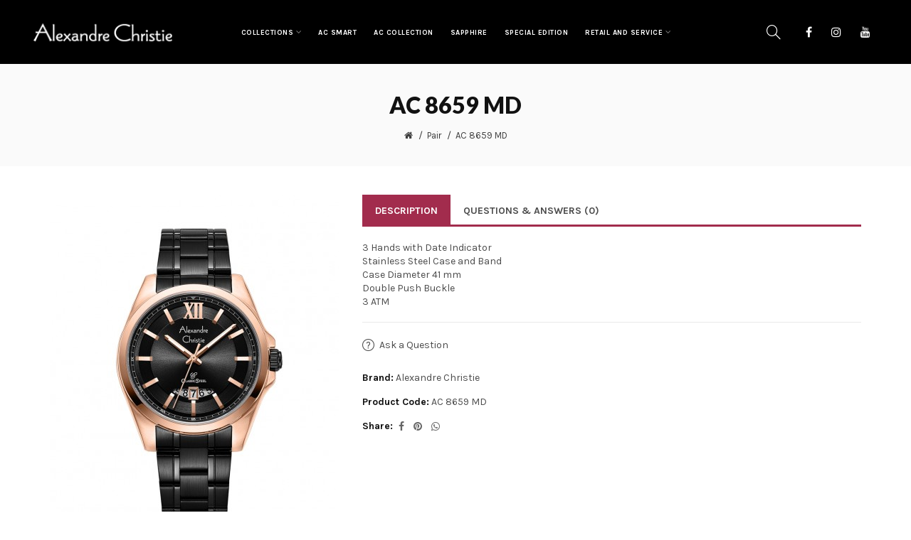

--- FILE ---
content_type: text/html; charset=utf-8
request_url: https://alexandrechristie.com/pair?product_id=1866
body_size: 55883
content:
<!DOCTYPE html>
<!--[if IE]><![endif]-->
<!--[if IE 8 ]><html dir="ltr" lang="en" class="ie8"><![endif]-->
<!--[if IE 9 ]><html dir="ltr" lang="en" class="ie9"><![endif]-->
<!--[if (gt IE 9)|!(IE)]><!-->
<html dir="ltr" lang="en">
<!--<![endif]-->
<head><meta http-equiv="Content-Type" content="text/html; charset=utf-8">

<meta name="viewport" content="width=device-width, initial-scale=1">
<meta http-equiv="X-UA-Compatible" content="IE=edge">
<title>AC 8659 MD</title>
<base href="https://alexandrechristie.com/" />
<!-- Load essential resources -->
<script src="catalog/view/javascript/jquery/jquery-2.1.1.min.js"></script>
<link href="catalog/view/javascript/bootstrap/css/bootstrap.min.css" rel="stylesheet" media="screen" />
<script src="catalog/view/javascript/bootstrap/js/bootstrap.min.js"></script>
<script src="catalog/view/theme/basel/js/slick.min.js"></script>
<script src="catalog/view/theme/basel/js/basel_common.js"></script>
<!-- Main stylesheet -->
<link href="catalog/view/theme/basel/stylesheet/stylesheet.css" rel="stylesheet">

<!-- Google Tag Manager -->
<script>(function(w,d,s,l,i){w[l]=w[l]||[];w[l].push({'gtm.start':
new Date().getTime(),event:'gtm.js'});var f=d.getElementsByTagName(s)[0],
j=d.createElement(s),dl=l!='dataLayer'?'&l='+l:'';j.async=true;j.src=
'https://www.googletagmanager.com/gtm.js?id='+i+dl;f.parentNode.insertBefore(j,f);
})(window,document,'script','dataLayer','GTM-KVC74DR');</script>
<!-- End Google Tag Manager -->

<!-- Meta Pixel Code -->
<script>
!function(f,b,e,v,n,t,s)
{if(f.fbq)return;n=f.fbq=function(){n.callMethod?
n.callMethod.apply(n,arguments):n.queue.push(arguments)};
if(!f._fbq)f._fbq=n;n.push=n;n.loaded=!0;n.version='2.0';
n.queue=[];t=b.createElement(e);t.async=!0;
t.src=v;s=b.getElementsByTagName(e)[0];
s.parentNode.insertBefore(t,s)}(window, document,'script',
'https://connect.facebook.net/en_US/fbevents.js');
fbq('init', '187541551765402');
fbq('track', 'PageView');
</script>
<noscript>
    <img height="1" width="1" style="display:none" src="https://www.facebook.com/tr?id=187541551765402&ev=PageView&noscript=1"/>
</noscript>
<!-- End Meta Pixel Code -->

<!-- Mandatory Theme Settings CSS -->
<style id="basel-mandatory-css">.top_line {line-height:41px;}.header-main,.header-main .sign-in,#logo {line-height:90px;height:90px;}.sticky-enabled.sticky-active .sticky-header.short:not(.slidedown) .header-main,.sticky-enabled.offset250 .sticky-header.slidedown .header-main,.sticky-enabled.sticky-active .sticky-header.short .header-main .sign-in,.sticky-enabled.sticky-active .sticky-header.short:not(.slidedown) .header-main #logo,.sticky-enabled.sticky-active .header6 .sticky-header.short .header-main #logo {line-height:70px;height:70px;}@media (max-width: 991px) {.header-main,.sticky-enabled.offset250 .sticky-header.slidedown .header-main,#logo,.sticky-enabled.sticky-active .sticky-header.short .header-main #logo {line-height:70px;height:70px;}}.table-cell.menu-cell,.main-menu:not(.vertical) > ul,.main-menu:not(.vertical) > ul > li,.main-menu:not(.vertical) > ul > li > a,.main-menu:not(.vertical) > ul > li.dropdown-wrapper > a .fa-angle-down,.main-menu.vertical .menu-heading {line-height:64px;height:64px;}.sticky-enabled.sticky-active .table-cell.menu-cell:not(.vertical),.sticky-enabled.sticky-active .main-menu:not(.vertical) > ul,.sticky-enabled.sticky-active .main-menu:not(.vertical) > ul > li,.sticky-enabled.sticky-active .main-menu:not(.vertical) > ul > li > a,.sticky-enabled.sticky-active .main-menu:not(.vertical) > ul > li.dropdown-wrapper > a .fa-angle-down {line-height:64px;height:64px;}.full-search-wrapper .search-main input,.full-search-wrapper .search-category select {height:45px;min-height:45px;}@media (min-width: 992px) {.sticky-enabled.sticky-active .header3 .sticky-header-placeholder,.sticky-enabled.offset250 .header5 .header-main {padding-bottom:64px;}}#logo img {max-width:195px;}</style>
<!-- Plugin Stylesheet(s) -->
<link href="catalog/view/javascript/jquery/magnific/magnific-popup.css" rel="stylesheet" media="screen" />
<link href="catalog/view/javascript/jquery/datetimepicker/bootstrap-datetimepicker.min.css" rel="stylesheet" media="screen" />
<link href="//fonts.googleapis.com/css?family=Karla:400,400i,700%7CMerriweather:400,700%7CCourgette%7C" rel="stylesheet" media="screen" />
<!-- Pluing scripts(s) -->
<script src="catalog/view/javascript/jquery/magnific/jquery.magnific-popup.min.js"></script>
<script src="catalog/view/javascript/jquery/datetimepicker/moment/moment.min.js"></script>
<script src="catalog/view/javascript/jquery/datetimepicker/moment/moment-with-locales.min.js"></script>
<script src="catalog/view/javascript/jquery/datetimepicker/bootstrap-datetimepicker.min.js"></script>
<!-- Page specific meta information -->
<link href="https://alexandrechristie.com/index.php?route=product/product&amp;product_id=1866" rel="canonical" />
<meta property="og:image" content="https://alexandrechristie.com/image/cache/catalog/products/AC%208659%20MD/8659MDBBRBA-406x516.jpg" />
<link href="https://alexandrechristie.com/image/catalog/favicon (1).jpg" rel="icon" />
<!-- Analytic tools -->
<!-- Custom Color Scheme -->
<style id="basel-color-scheme">a:hover, a:focus, .menu-cell .dropdown-inner a:hover, .link-hover-color:hover, .primary-color, .cm_item .primary-color, .nav-tabs.text-center.nav-tabs-sm > li.active {color:#a22c4d;}.primary-bg-color, .widget-title-style2 .widget .widget-title-separator:after, .nav-tabs.text-center.nav-tabs-sm > li.active > a:after,.nav-tabs > li > a:hover,.nav-tabs > li > a:focus,.nav-tabs > li.active > a,.nav-tabs > li.active > a:hover,.nav-tabs > li.active > a:focus {background-color:#a22c4d;}div.ui-slider-range.ui-widget-header, .ui-state-default, .ui-widget-content .ui-state-default {background:#a22c4d !important;}.primary-color-border, .nav-tabs {border-color:#a22c4d!important;}.top_notificaiton {background-color:#000000;}.top_notificaiton, .top_notificaiton a {color:#eeeeee;}.top_line {background-color:#a22c4d;}.top_line, .top_line a {color:#ffffff;}.top_line .anim-underline:after, .top_line .links ul > li + li:before, .top_line .links .setting-ul > .setting-li:before {background-color:#ffffff;}.header-style {background-color:#000000;}.header-main, .header-main a:not(.btn), .header-main .main-menu > ul > li > a:hover {color:#ffffff;}.header-main .sign-in:after, .header-main .anim-underline:after, .header-main .sign-in .anim-underline:after {background-color:#ffffff;}.main-menu:not(.vertical) > ul > li:hover > a > .top, .header-main .shortcut-wrapper:hover .icon-magnifier, .header-main #cart:hover .shortcut-wrapper {opacity:0.8;}.shortcut-wrapper .counter {background-color:#a22c4d;}.header-bottom, .menu-style {background-color:#111111;}.menu-style .main-menu a > .top,.menu-style .main-menu a > .fa-angle-down, .menu-style .main-menu .search-trigger {color:#eeeeee;}.menu-tag.sale {background-color:#d41212;}.menu-tag.sale:before {color:#d41212;}.menu-tag.new {background-color:#a22c4d;}.menu-tag.new:before {color:#a22c4d;}.vertical-menu-bg, .vertical-menu-bg.dropdown-content {background-color:#212121;}.main-menu.vertical > ul > li:hover > a {background-color:#a22c4d;}.title_in_bc .breadcrumb-holder {background-color:#fafafa;}.title_in_bc .breadcrumb-holder, .title_in_bc .breadcrumb-holder .basel-back-btn {color:#111111;}.title_in_bc .basel-back-btn>i,.title_in_bc .basel-back-btn>i:after {background-color:#111111;}.btn-primary, a.btn-primary,.btn-neutral {background-color:#000000;color:#ffffff;}.btn-primary:hover,.btn-primary.active,.btn-primary:focus,.btn-default:hover,.btn-default.active,.btn-default:focus {background-color:#3e3e3e!important;color:#ffffff !important;}.btn-contrast-outline {border-color:#a22c4d;color:#a22c4d;}.btn-contrast, a.btn-contrast, .btn-contrast-outline:hover {background-color:#a22c4d;}.sale_badge {background-color:#a22c4d;color:#ffffff}.new_badge {background-color:#ffffff;color:#111111}.price, #cart-content .totals tbody > tr:last-child > td:last-child {color:#a22c4d}#footer {background-color:#000000;}#footer, #footer a, #footer a:hover, #footer h5 {color:#ffffff;}#footer .footer-copyright:before {background-color:#ffffff;opacity:0.05;}#footer h5:after {background-color:#666666;}body.boxed-layout {background-color:#ffffff;};</style>
<!-- Custom Fonts -->
<style id="basel-fonts">body,.product-name.main-font,.gridlist .single-product .product-name,.gridlist .single-blog .blog-title,#bc-h1-holder #page-title {font-family:'Karla', sans-serif;}b, strong, .nav-tabs > li > a, #cart-content .totals tbody > tr:last-child > td, .main-menu .dropdown-inner .static-menu > ul > li.has-sub > a, .main-menu.vertical > ul > li > a, .table-bordered > thead > tr > td, .table-bordered > tbody > tr > td.total-cell, .table-bordered.totals tbody > tr:last-child > td:last-child, .compare-table table tbody tr td:first-child, .totals-slip .table-holder table tr:last-child td, .panel-group .panel-heading .panel-title, .badge i, .product-style1 .grid .single-product .price-wrapper .btn-outline, .options .name label, .dropdown-inner h4.column-title, .product-style6 .grid .single-product .price, .product-style6 .single-product .btn-contrast {font-weight:700;}.product-name, .blog-title, .product-h1 h1, .contrast-heading, .contrast-font {font-family:'Merriweather', serif;}.promo-style-2 h3, .promo-style-4 h3,.table-bordered > tbody > tr > td.price-cell,.grid .single-product .price,.menu-product .sale-counter div,.table.specification > tbody > tr > td b, .bordered-list-title {font-size:16px;}.table.products .remove,.full-search-wrapper .search-category select,.blog_post .blog_comment,.video-jumbotron p,.compare-table table tbody tr td:first-child,.grid .single-product .product-name,.grid .single-product .product-name:hover,.list .single-product .product-name {font-size:15px;}body,input,textarea,select,.form-control,.icon-element,.main-menu > ul > li,.grid-holder .item,.cm_content .cm_item,.instruction-box .caption a,.btn,a.button,input.button,button.button,a.button-circle,.single-product .price .price-old,.special_countdown p,.list .item.single-product .price-tax, .form-control,label,.icon-element {font-size:14px;}small,.form-control.input-sm,.shortcut-wrapper,.header5 .links > ul > li > a,.header5 .setting-ul > .setting-li > a,.breadcrumb,.sign-up-field .sign-up-respond span,.badge i,.special_countdown div i,.top_line {font-size:13px;}.tooltip,.links ul > li > a,.setting-ul > .setting-li > a,.table.products .product-name,#cart-content .totals, .main-menu.vertical > ul > li > a,.single-blog .banner_wrap .tags a,.bordered-list a {font-size:12px;}h1, h2, h3, h4, h5, h6 {font-family:'Merriweather', serif;font-weight:400;}.panel-group .panel-heading .panel-title, legend {font-size:20px;}.title_in_bc .login-area h2, .panel-body h2, h3.lined-title.lg, .grid1 .single-blog .blog-title, .grid2 .single-blog .blog-title {font-size:28px;}h1, .product-info .table-cell.right h1#page-title {font-family:'Merriweather', serif;font-size:26px;font-weight:400;text-transform:none;letter-spacing:0px;}.title_in_bc .breadcrumb-holder #title-holder {font-family:'Merriweather', serif;}.title_in_bc .breadcrumb-holder #title-holder #page-title, .title_in_bc.tall_height_bc .breadcrumb-holder #title-holder #page-title, .title_in_bc.extra_tall_height_bc .breadcrumb-holder #title-holder #page-title {font-size:32px;font-weight:400;text-transform:none;letter-spacing:0px;}.widget .widget-title .main-title {font-family:'Merriweather', serif;font-size:36px;font-weight:400;text-transform:none;letter-spacing:0px;}.lang-curr-wrapper h4, .column .widget .widget-title .main-title, #footer h5, .dropdown-inner h4.column-title b, .blog_post .section-title {font-family:'Merriweather', serif;font-size:16px;font-weight:700;text-transform:uppercase;letter-spacing:0px;}.main-menu:not(.vertical) > ul > li > a > .top {font-family:'Karla', sans-serif;font-size:14px;font-weight:700;text-transform:uppercase;letter-spacing:0.5px;}</style>
<!-- Custom CSS -->
<style id="basel-custom-css">
.single-product .product-name,
.single-blog .blog-title {
font-family:'Courgette', cursive;
}

.widget .widget-title .main-title {
    font-family: Lato;
    font-weight: 900;
font-style: normal;
/*color: #FFF;*/
}

.single-product .product-name, .single-blog .blog-title {
    font-family: Lato;
    font-weight: 900;
font-style: normal;
/*color: #FFF;*/
}

.title_in_bc .breadcrumb-holder #title-holder #page-title, .title_in_bc.tall_height_bc .breadcrumb-holder #title-holder #page-title, .title_in_bc.extra_tall_height_bc .breadcrumb-holder #title-holder #page-title {
    font-family: Lato;
    font-weight: 900;
font-style: normal;
}

.lang-curr-wrapper h4, .column .widget .widget-title .main-title, #footer h5, .dropdown-inner h4.column-title b, .blog_post .section-title {
    font-family: Lato;
    font-weight: 900;
font-style: normal;
}

h1, h2, h3, h4, h5, h6 {
    font-family: Lato;
    font-weight: 900;
/*color: #FFF;*/
}

.single-product .image .icons-wrapper .icon span:before {
    display: inline-block;
    text-shadow: 0px 0px 2px #CCC;
    color: #a22c4d;
    font-weight: bold;
}

/*
body {
    background-color: #000;
color: #FFF;
}

.widget .widget-title .sub-line span {
    color: #ccc;
}

.grid .single-product .product-name, .grid .single-product .product-name:hover, .list .single-product .product-name {
    color: #FFF;
}

.blog .short-description {
    color: #CCC;
}

.plain-menu > li > a:not(:hover) {
    color: #FFF;
}

.pagination > li > a, .pagination > li > span {
    color: #FFF;
}

.product-info .table-cell.right p.info b {
    color: #FFF;
}

#form-review label, #form-question label {
    color: #FFF;
}

h3.lined-title span {
    background: #000;
}

label {
    color: #FFF;
}

.btn-primary, a.btn-primary, .btn-neutral {
    background-color: #a22c4d;
}

.panel-group .panel-heading .panel-title, legend {
    color: #FFF;
}

.table-bordered > thead > tr > td {
    color: #FFF;
}

.btn-outline, a.btn-outline {
    background-color: #a22c4d; 
    border-color: #a22c4d;
    color: #FFF;
}

.bordered-list a {
    color: #FFF;
}

.dropdown-inner h4.column-title {
    color: #000;
}

.compare-table table tbody tr td:first-child {
    background: #000;
    color: #FFF;
}

.popup-note {
	background:#ffffff;
    color: #000;
}

.rating {
    color: #CCC;
}

.rating-stars label i {
    color: #FFF;
}*/

.blog .blog_stats {
    display: none;
}

.blog-widget .blog .short-description {
text-align: left;
}

.blog-title {
text-align: left;
}

.image-additional .icon-arrow-left {
    right: 0px;
    left: 15px;
}

.image-additional .icon-arrow-right {
    right: 15px;
}

.product-info .price {
    display: none;
}
.icon-header i {
    font-size: 16px;
    padding-top: 13px;
}
.product-info .table-cell.right p.info:nth-child(2) {
    display: none;
}

.widget.contrast-bg {
    background: #ffffff;
}

.main-menu:not(.vertical) > ul > li > a > .top {
    font-size: 12px;
}

.btn-lang {
    background: #fff;
    border: 1px solid #000;
    color: #000;
    margin-left: 5px!important;
}
.btn-lang:hover {
    background: #000;
    border: 1px solid #000;
    color: #fff;
    margin-left: 5px!important;
}
.btn-lang.active {
    background: #000;
    border: 1px solid #000;
    color: #fff;
    margin-left: 5px!important;
}

#input-question{
   resize: none;
}

.social-icons.round a.whatsapp:hover, .social-icons.round.inversed a.whatsapp {
    background: #25d366;
}

@media (min-width: 1199px) and (max-width: 1326px){
.main-menu:not(.vertical)>ul>li>a>.top {
    font-size: 10px!important;
 }
}

@media (min-width: 992px) and (max-width: 1199px){
.main-menu:not(.vertical)>ul>li>a>.top {
    font-size: 9px!important;
 }
#logo img {
    max-width: 122px!important;
}
.w20.logo {
    width: 13%;
}
}

</style>

<link rel='stylesheet' id='smls-google-fonts-lato-css'  href='https://fonts.googleapis.com/css?family=Lato%3A400%2C300italic%2C400italic%2C700%2C700italic%2C900italic%2C900&#038;ver=5.2.2' type='text/css' media='all' />

<style>
.plain-menu .sign {
    right: unset;
    margin-left: 10px;
}
</style>

<!-- Global site tag (gtag.js) - Google Analytics -->
<script async src="https://www.googletagmanager.com/gtag/js?id=UA-113135788-2"></script>
<script>
  window.dataLayer = window.dataLayer || [];
  function gtag(){dataLayer.push(arguments);}
  gtag('js', new Date());

  gtag('config', 'UA-113135788-2');
</script>

</head>
<body class="product-product-1866 product-style1 names-c global-cart-bag catalog_mode sticky-enabled home-fixed-header wishlist_disabled compare_disabled quickview_disabled hide_ex_tax cut-names basel-back-btn-disabled widget-title-style2 title_in_bc normal_height_bc">
<div class="main-menu-wrapper hidden-md hidden-lg">
<ul class="mobile-top">
    <li class="mobile-lang-curr"></li>
        <li class="search">
        <div class="search-holder-mobile">
        <input type="text" name="search-mobile" value="" placeholder="" class="form-control" /><a class="fa fa-search"></a>
        </div>
    </li>
    </ul>
<ul class="categories">
<!-- Mega menu -->




  		                              


<!-- Top level items -->
<li class=" has-sub dropdown-wrapper from-bottom">
<a  href="https://alexandrechristie.com/men-collection"  class=" ">
<span class="top">Collections</span><i class='fa fa-angle-down'></i>
</a>
<!-- Sub Menu items -->
<!-- if full width -->
<div class="dropdown-content sub-holder dropdown-left narrow" style="">


<div class="dropdown-inner">
<div class="row">




<div class="col-xs-12 col-sm-12 ">
<div class="menu-item">
<!-- CATEGORIES CONTENT -->
<div class="categories">
<div class="row"><div class="col-sm-12 hover-menu"><ul><li class="has-sub dropdown-wrapper from-bottom"><a href="https://alexandrechristie.com/men-collection">Men Collection<i class="fa fa-angle-right"></i></a><ul class="dropdown-content sub-holder dropdown-left"><li><a href="https://alexandrechristie.com/men-collection/men-chronograph">Chronograph</a></li><li><a href="https://alexandrechristie.com/men-collection/men-classic">Classic</a></li><li><a href="https://alexandrechristie.com/men-collection/men-automatic">Automatic</a></li><li><a href="https://alexandrechristie.com/men-collection/men-asteria">Asteria</a></li></ul></li><li class="has-sub dropdown-wrapper from-bottom"><a href="https://alexandrechristie.com/women-collection">Women Collection<i class="fa fa-angle-right"></i></a><ul class="dropdown-content sub-holder dropdown-left"><li><a href="https://alexandrechristie.com/women-collection/women-multifunction">Multifunction</a></li><li><a href="https://alexandrechristie.com/women-collection/women-ladies-passion">Ladies Passion</a></li><li><a href="https://alexandrechristie.com/women-collection/women-classic">Classic</a></li><li><a href="https://alexandrechristie.com/women-collection/women-asteria">Asteria</a></li><li><a href="https://alexandrechristie.com/index.php?route=product/category&amp;path=1_83">Ring Watch</a></li></ul></li><li><a href="https://alexandrechristie.com/pair">Pair</a></li><li><a href="https://alexandrechristie.com/ac-digi">AC DiGi</a></li><li><a href="https://alexandrechristie.com/Primosteel">Primo Steel</a></li></ul></div></div>
</div>
</div>
</div>
</div> <!-- row -->
</div>


</div>
</li>



                            


<!-- Top level items -->
<li class="">
<a  href="https://alexandrechristie.com/ac-smart"  class=" ">
<span class="top">AC Smart</span>
</a>
</li>



                            


<!-- Top level items -->
<li class="">
<a  href="https://alexandrechristie.com/ac-collection"  class=" ">
<span class="top">AC Collection</span>
</a>
</li>



                            


<!-- Top level items -->
<li class="">
<a  href="https://alexandrechristie.com/index.php?route=product/category&amp;path=85"  class=" ">
<span class="top">Sapphire</span>
</a>
</li>



                            


<!-- Top level items -->
<li class="">
<a  href="https://alexandrechristie.com/special-edition"  class=" ">
<span class="top">Special Edition</span>
</a>
</li>



  		                              


<!-- Top level items -->
<li class=" has-sub dropdown-wrapper from-bottom">
<a  href="index.php?route=information/storelocator"  class=" ">
<span class="top">Retail and Service</span><i class='fa fa-angle-down'></i>
</a>
<!-- Sub Menu items -->
<!-- if full width -->
<div class="dropdown-content sub-holder dropdown-left narrow" style="">


<div class="dropdown-inner">
<div class="row">




<div class="col-xs-12 col-sm-12 ">
<div class="menu-item">
<!-- HTML CONTENT -->
<div class="html hover-menu">
<div class="categories">
<div class="row"><div class="col-sm-12 hover-menu">
<ul>
<li><a href="index.php?route=information/storelocator">Store Locator & Service Center</a></li>
<!--<li><a href="index.php?route=information/aftersales">Service Center</a></li>-->
<li><a href="index.php?route=account/download">User Manual</a></li>
</ul>
</div></div>
</div>
</div>
</div>
</div>
</div> <!-- row -->
</div>


</div>
</li></ul>
<ul class="categories">
    </ul>
</div>
<span class="body-cover menu-closer"></span><div class="outer-container main-wrapper">
<div class="header-wrapper header2 fixed-header-possible">

<span class="table header-main sticky-header-placeholder">&nbsp;</span>
<div class="sticky-header outer-container header-style">
  <div class="container full-width">
    <div class="table header-main menu-aligned-center">
    
    <div class="table-cell text-left w20 logo">
    	        <div id="logo">
    	<a href="https://alexandrechristie.com/index.php?route=common/home"><img src="https://alexandrechristie.com/image/catalog/ACLogo400x80.png" title="Alexandre Christie" alt="Alexandre Christie" /></a>
        </div>
    	    </div>
    
        <div class="table-cell text-center w60 menu-cell hidden-xs hidden-sm">
        <div class="main-menu">
            <ul class="categories">
               
                <!-- Mega menu -->
                                



  		                              


<!-- Top level items -->
<li class=" has-sub dropdown-wrapper from-bottom">
<a  href="https://alexandrechristie.com/men-collection"  class=" ">
<span class="top">Collections</span><i class='fa fa-angle-down'></i>
</a>
<!-- Sub Menu items -->
<!-- if full width -->
<div class="dropdown-content sub-holder dropdown-left" style="width:250px;">


<div class="dropdown-inner">
<div class="row">




<div class="col-xs-12 col-sm-12 ">
<div class="menu-item">
<!-- CATEGORIES CONTENT -->
<div class="categories">
<div class="row"><div class="col-sm-12 hover-menu"><ul><li class="has-sub dropdown-wrapper from-bottom"><a href="https://alexandrechristie.com/men-collection">Men Collection<i class="fa fa-angle-right"></i></a><ul class="dropdown-content sub-holder dropdown-left"><li><a href="https://alexandrechristie.com/men-collection/men-chronograph">Chronograph</a></li><li><a href="https://alexandrechristie.com/men-collection/men-classic">Classic</a></li><li><a href="https://alexandrechristie.com/men-collection/men-automatic">Automatic</a></li><li><a href="https://alexandrechristie.com/men-collection/men-asteria">Asteria</a></li></ul></li><li class="has-sub dropdown-wrapper from-bottom"><a href="https://alexandrechristie.com/women-collection">Women Collection<i class="fa fa-angle-right"></i></a><ul class="dropdown-content sub-holder dropdown-left"><li><a href="https://alexandrechristie.com/women-collection/women-multifunction">Multifunction</a></li><li><a href="https://alexandrechristie.com/women-collection/women-ladies-passion">Ladies Passion</a></li><li><a href="https://alexandrechristie.com/women-collection/women-classic">Classic</a></li><li><a href="https://alexandrechristie.com/women-collection/women-asteria">Asteria</a></li><li><a href="https://alexandrechristie.com/index.php?route=product/category&amp;path=1_83">Ring Watch</a></li></ul></li><li><a href="https://alexandrechristie.com/pair">Pair</a></li><li><a href="https://alexandrechristie.com/ac-digi">AC DiGi</a></li><li><a href="https://alexandrechristie.com/Primosteel">Primo Steel</a></li></ul></div></div>
</div>
</div>
</div>
</div> <!-- row -->
</div>


</div>
</li>                                



                            


<!-- Top level items -->
<li class="">
<a  href="https://alexandrechristie.com/ac-smart"  class=" ">
<span class="top">AC Smart</span>
</a>
</li>                                



                            


<!-- Top level items -->
<li class="">
<a  href="https://alexandrechristie.com/ac-collection"  class=" ">
<span class="top">AC Collection</span>
</a>
</li>                                



                            


<!-- Top level items -->
<li class="">
<a  href="https://alexandrechristie.com/index.php?route=product/category&amp;path=85"  class=" ">
<span class="top">Sapphire</span>
</a>
</li>                                



                            


<!-- Top level items -->
<li class="">
<a  href="https://alexandrechristie.com/special-edition"  class=" ">
<span class="top">Special Edition</span>
</a>
</li>                                



  		                              


<!-- Top level items -->
<li class=" has-sub dropdown-wrapper from-bottom">
<a  href="index.php?route=information/storelocator"  class=" ">
<span class="top">Retail and Service</span><i class='fa fa-angle-down'></i>
</a>
<!-- Sub Menu items -->
<!-- if full width -->
<div class="dropdown-content sub-holder dropdown-left" style="width:275px;">


<div class="dropdown-inner">
<div class="row">




<div class="col-xs-12 col-sm-12 ">
<div class="menu-item">
<!-- HTML CONTENT -->
<div class="html hover-menu">
<div class="categories">
<div class="row"><div class="col-sm-12 hover-menu">
<ul>
<li><a href="index.php?route=information/storelocator">Store Locator & Service Center</a></li>
<!--<li><a href="index.php?route=information/aftersales">Service Center</a></li>-->
<li><a href="index.php?route=account/download">User Manual</a></li>
</ul>
</div></div>
</div>
</div>
</div>
</div>
</div> <!-- row -->
</div>


</div>
</li>                                          </ul>
        </div>
    </div>
        
    <div class="table-cell w20 shortcuts text-right"> 
       
       <div class="font-zero">
        
                <div class="icon-element">
        <div class="dropdown-wrapper-click from-top hidden-sx hidden-sm hidden-xs">
        <a class="shortcut-wrapper search-trigger from-top clicker">
        <i class="icon-magnifier icon"></i>
        </a>
        <div class="dropdown-content dropdown-right">
        <div class="search-dropdown-holder">
        <div class="search-holder">
        <div class="search-field">
<input type="text" name="search" value="" placeholder="Search" class="form-control main-search-input" />
<span class="btn btn-contrast do-search main">Search</span>
</div>
<script>
$(document).ready(function() {
$('.search-holder-mobile input[name=\'search-mobile\']').attr("placeholder", "Search").attr("value", "");
});
</script>
        </div>
        </div>
        </div>
        </div>
        </div>
                
        <div class="icon-element icon-header">
        <a class="shortcut-wrapper" href="https://www.facebook.com/actimepiece" target="_blank" style="margin-left: 15px;"><i class="fa fa-facebook"></i>
        </a>
        </div>
                                        <div class="icon-element icon-header">
        <a class="shortcut-wrapper" href="https://www.instagram.com/actimepiece/" target="_blank"><i class="fa fa-instagram"></i>
        </a>
        </div>
        <div class="icon-element icon-header">
            <a class="shortcut-wrapper" href="https://www.youtube.com/@actimepiece" target="_blank"><i class="fa fa-youtube"></i>
        </a>
        </div>
        
        <div class="icon-element is_wishlist">
        <a class="shortcut-wrapper wishlist" href="https://alexandrechristie.com/index.php?route=account/wishlist">
        <div class="wishlist-hover"><i class="icon-heart icon"></i><span class="counter wishlist-counter">0</span></div>
        </a>
        </div>
        
        <div class="icon-element catalog_hide">
        <div id="cart" class="dropdown-wrapper from-top">
        <a href="https://alexandrechristie.com/index.php?route=checkout/cart" class="shortcut-wrapper cart">
        <i id="cart-icon" class="global-cart icon"></i> <span id="cart-total" class="nowrap">
        <span class="counter cart-total-items">0</span> <span class="slash hidden-md hidden-sm hidden-xs">/</span>&nbsp;<b class="cart-total-amount hidden-sm hidden-xs">Rp 0</b>
        </span>
        </a>
        <div class="dropdown-content dropdown-right hidden-sm hidden-xs">
          <ul id="cart-content">
        <li>
      <div class="table empty">
      <div class="table-cell"><i class="global-cart"></i></div>
      <div class="table-cell">Your shopping cart is empty!</div>
      </div>
    </li>
      </ul>
        </div>
		</div>
        </div>
        
        <div class="icon-element">
        <a class="shortcut-wrapper menu-trigger hidden-md hidden-lg">
        <i class="icon-line-menu icon"></i>
        </a>
        </div>
        
       </div>
        
    </div>
    
    </div> <!-- .table.header_main ends -->
  </div> <!-- .container ends -->
</div> <!-- .sticky ends -->

</div> <!-- .header_wrapper ends --><!-- breadcrumb -->
<div class="breadcrumb-holder">
<div class="container">
<span id="title-holder">&nbsp;</span>
<div class="links-holder">
<a class="basel-back-btn" onClick="history.go(-1); return false;"><i></i></a><span>&nbsp;</span>
</div>
</div>
</div>
<div class="container">

</div>

<style>
.product-page .image-area {
			width: 406px;
	}
.product-page .main-image {
	width:406px;	
}
.product-page .image-additional {
			width: 406px;
	}
.product-page .image-additional.has-arrows {
	}
@media (min-width: 992px) and (max-width: 1199px) {
.product-page .image-area {
			width: 324.8px;
	}
.product-page .main-image {
	width:324.8px;	
}
.product-page .image-additional {
			width: 324.8px;
	}
}
</style>

<ul class="breadcrumb">
        <li><a href="https://alexandrechristie.com/index.php?route=common/home"><i class="fa fa-home"></i></a></li>
        <li><a href="https://alexandrechristie.com/pair">Pair</a></li>
        <li><a href="https://alexandrechristie.com/pair?product_id=1866">AC 8659 MD</a></li>
      </ul>

<div class="container product-layout images-bottom">
  
  <div class="row">
                <div id="content" class="product-main no-min-height col-sm-12">
    
    
    <div class="table product-info product-page">
     
     <div class="table-cell left">
     
          <div class="image-area " id="gallery">
            
                <div class="main-image">
        
                
        		
		
        <a class=" cloud-zoom" id="main-image" href="https://alexandrechristie.com/image/cache/catalog/products/AC%208659%20MD/8659MDBBRBA-910x1155.jpg" rel="position:'inside', showTitle: false"><img src="https://alexandrechristie.com/image/cache/catalog/products/AC%208659%20MD/8659MDBBRBA-406x516.jpg" title="AC 8659 MD" alt="AC 8659 MD" /></a>
        </div>
        		
                <ul class="image-additional">
                <li>
        <a class="link cloud-zoom-gallery locked" href="https://alexandrechristie.com/image/cache/catalog/products/AC%208659%20MD/8659MDBIPBA-910x1155.jpg" rel="useZoom: 'main-image', smallImage: 'https://alexandrechristie.com/image/cache/catalog/products/AC%208659%20MD/8659MDBIPBA-406x516.jpg'"><img src="https://alexandrechristie.com/image/cache/catalog/products/AC%208659%20MD/8659MDBIPBA-130x165.jpg" title="AC 8659 MD" alt="AC 8659 MD" /></a>
        </li>
                <li>
        <a class="link cloud-zoom-gallery locked" href="https://alexandrechristie.com/image/cache/catalog/products/AC%208659%20MD/8659MDBIPBARG-910x1155.jpg" rel="useZoom: 'main-image', smallImage: 'https://alexandrechristie.com/image/cache/catalog/products/AC%208659%20MD/8659MDBIPBARG-406x516.jpg'"><img src="https://alexandrechristie.com/image/cache/catalog/products/AC%208659%20MD/8659MDBIPBARG-130x165.jpg" title="AC 8659 MD" alt="AC 8659 MD" /></a>
        </li>
                <li>
        <a class="link cloud-zoom-gallery locked" href="https://alexandrechristie.com/image/cache/catalog/products/AC%208659%20MD/8659MDBSSSL-910x1155.jpg" rel="useZoom: 'main-image', smallImage: 'https://alexandrechristie.com/image/cache/catalog/products/AC%208659%20MD/8659MDBSSSL-406x516.jpg'"><img src="https://alexandrechristie.com/image/cache/catalog/products/AC%208659%20MD/8659MDBSSSL-130x165.jpg" title="AC 8659 MD" alt="AC 8659 MD" /></a>
        </li>
                <li>
        <a class="link cloud-zoom-gallery locked" href="https://alexandrechristie.com/image/cache/catalog/products/AC%208659%20MD/8659MDBURBU-910x1155.jpg" rel="useZoom: 'main-image', smallImage: 'https://alexandrechristie.com/image/cache/catalog/products/AC%208659%20MD/8659MDBURBU-406x516.jpg'"><img src="https://alexandrechristie.com/image/cache/catalog/products/AC%208659%20MD/8659MDBURBU-130x165.jpg" title="AC 8659 MD" alt="AC 8659 MD" /></a>
        </li>
                                <li><a class="link cloud-zoom-gallery locked active" href="https://alexandrechristie.com/image/cache/catalog/products/AC%208659%20MD/8659MDBBRBA-910x1155.jpg" rel="useZoom: 'main-image', smallImage: 'https://alexandrechristie.com/image/cache/catalog/products/AC%208659%20MD/8659MDBBRBA-406x516.jpg'"><img src="https://alexandrechristie.com/image/cache/catalog/products/AC%208659%20MD/8659MDBBRBA-130x165.jpg" title="AC 8659 MD" alt="AC 8659 MD" /></a></li>
                    </ul>
                    
     </div> <!-- .table-cell.left ends -->
      
     </div> <!-- .image-area ends -->
          
    <div class="table-cell w100 right">
    
    
    <!-- Tabs area start -->
<div class="row">
<div class="col-sm-12">
  
  <ul class="nav nav-tabs  main_tabs">
    <li class="active"><a href="#tab-description" data-toggle="tab">Description</a></li>
            
			<!--xml-->
						<!--xml-->
			
        <li><a href="#tab-questions" data-toggle="tab">Questions &amp; Answers (0)</a></li>
      </ul>
  
  <div class="tab-content">

			<!--xml-->
						<!--xml-->
			
    
    <div class="tab-pane active" id="tab-description">
    <ul><li>3 Hands with Date Indicator</li><li>Stainless Steel Case and Band</li><li>Case Diameter 41 mm</li><li>Double Push Buckle</li><li>3 ATM</li></ul>
    
<br>





    
    <!-- .start content -->
	<div class="inner">
    
    <div class="product-h1">
    <h1 id="page-title">AC 8659 MD</h1>
    </div>
    
    
          <!--<ul class="list-unstyled price">
                <li><span class="live-price">Rp 0<span></li>
              </ul>
        
              -->
       <!-- if price ends -->
      
      
                  
      
      <div id="product">
            
                        
                        
            <div class="form-group buy catalog_hide">

            <input type="number" step="1" min="1" name="quantity" value="1" id="input-quantity" class="form-control input-quantity" />
              <input type="hidden" name="product_id" value="1866" />
              <button type="button" id="button-cart" data-loading-text="Loading..." class="btn btn-primary">Add to Cart</button>
            </div>
                      
          </div> <!-- #product ends -->


	<p class="info is_wishlist"><a onclick="wishlist.add('1866');"><i class="icon-heart"></i> Add to Wish List</a></p>
	<p class="info is_compare"><a onclick="compare.add('1866');"><i class="icon-refresh"></i> Compare this Product</a></p>
        <p class="info is_ask"><a class="to_tabs" onclick="$('a[href=\'#tab-questions\']').trigger('click'); return false;"><i class="icon-question"></i> Ask a Question</a></p>
        
    <div class="clearfix"></div>
    
    <div class="info-holder">
    
            <p class="info p-tax"><b>Ex Tax:</b> <span class="live-price-tax">Rp 0</span></p>
            
            
      <p class="info in_stock"><b>Availability:</b> In Stock</p>
      
            <p class="info"><b>Brand:</b> <a class="hover_uline" href="https://alexandrechristie.com/index.php?route=product/manufacturer/info&amp;manufacturer_id=1">Alexandre Christie</a></p>
            
      <p class="info"><b>Product Code:</b> AC 8659 MD</p>
      
            
            
      					<p class="info share"><b>Share:</b> 
			<a class="single_share fb_share external" rel="nofollow"><i class="fa fa-facebook"></i></a>
									<a class="single_share pinterest_share external" rel="nofollow"><i class="fa fa-pinterest"></i></a>
						<a class="single_share whatsapp_share external" rel="nofollow"><i class="fa fa-whatsapp"></i></a>
			</p>
		 	       
     </div> <!-- .info-holder ends -->
     
	 </div> <!-- .inner ends -->
     
     
     </div>
    
        
        
        <div class="tab-pane" id="tab-questions">
    <div class="row">
<div class="col-sm-12">
<form class="form-horizontal" id="form-question">
    
    <h4 id="ask_heading"><b>Ask a question about this product</b></h4>
    
    <div class="form-group required">
      <div class="col-sm-12">
        <label class="control-label" for="input-name">Your Name</label>
        <input type="text" name="q_name" value="" id="input-name" class="form-control grey" />
      </div>
    </div>
    
    <div class="form-group required">
      <div class="col-sm-12">
        <label class="control-label" for="input-email">Your E-mail&nbsp;&nbsp;<i style="color:#999999">(Will not be published)</i></label>
        <input type="text" name="q_email" value="" id="input-email" class="form-control grey" />
      </div>
    </div>
    
    <div class="form-group required">
      <div class="col-sm-12">
        <label class="control-label" for="input-question">Your Question</label>
        <textarea name="q_text" rows="5" id="input-question" class="form-control grey"></textarea>
      </div>
    </div>
    
    <div class="form-group required margin-b10">
      <div class="col-sm-12">
      <label class="control-label">Answer the verification question</label>
        <div class="input-group">
        <span class="input-group-addon captcha_addon grey"><img src="index.php?route=extension/basel/question/question_captcha" id="captcha_product_questions" alt="" class="captchaimg" /></span>
        <input type="text" name="captcha_product_questions" value="" id="input-captcha_product_questions" class="form-control grey" />
        </div>
      </div>
    </div>
    
     <div class="buttons clearfix">
      <div class="text-right">
        <button type="button" id="button-question" data-loading-text="Loading..." class="btn btn-outline">Send</button>
      </div>
    </div>

  </form>
</div>
</div>
              
<script><!--
$('#question').delegate('.pagination a', 'click', function(e) {
  e.preventDefault();
	$("html,body").animate({scrollTop:(($("#question").offset().top)-50)},500);
    $('#question').fadeOut(50);

    $('#question').load(this.href);

    $('#question').fadeIn(500);
	
});

$('#question').load('index.php?route=extension/basel/question/question_list&product_id=1866');

$('#button-question').on('click', function() {
	$.ajax({
		url: 'index.php?route=extension/basel/question/ask_question&product_id=1866',
		type: 'post',
		dataType: 'json',
		data: 'name=' + encodeURIComponent($('input[name=\'q_name\']').val()) + 
			  '&email=' + encodeURIComponent($('input[name=\'q_email\']').val()) + 
			  '&text=' + encodeURIComponent($('textarea[name=\'q_text\']').val()) + 
			  '&captcha_product_questions=' + encodeURIComponent($('input[name=\'captcha_product_questions\']').val()),
		
		beforeSend: function() {
			$('#button-question').button('loading');
		},
		complete: function() {
			$('#button-question').button('reset');
			$('#captcha_product_questions').attr('src', 'index.php?route=extension/basel/question/question_captcha');
			$('input[name=\'captcha_product_questions\']').val('');

		},
		success: function(json) {
			$('.alert-success, .alert-danger').remove();
			
			if (json.error) {
				$('#ask_heading').after('<div class="alert alert-sm alert-danger"><i class="fa fa-exclamation-circle"></i> ' + json.error + '</div>');
			}
			
			if (json.success) {
				$('#ask_heading').after('<div class="alert alert-sm alert-success"><i class="fa fa-check-circle"></i> ' + json.success + '</div>');
				
				$('input[name=\'q_name\']').val('');
				$('input[name=\'q_email\']').val('');
				$('textarea[name=\'q_text\']').val('');
				$('input[name=\'captcha_product_questions\']').val('');
			}
		}
	});
});
//--></script>
    </div>
        
    <!-- if review-status ends -->
    
  </div> <!-- .tab-content ends -->
</div> <!-- .col-sm-12 ends -->
</div> <!-- .row ends -->
<!-- Tabs area ends -->
     
     
     
     
     
     
     
     
     
     </div> <!-- .table-cell.right ends -->
    
    </div> <!-- .product-info ends -->
    

<div class="inline-tabs" style="display: none; "> 



</div>
      
      <!-- Related Products -->
      
          
              
      
      
    

</div> <!-- main column ends -->

</div> <!-- .row ends -->
</div> <!-- .container ends -->

<script src="catalog/view/theme/basel/js/lightgallery/js/lightgallery.min.js"></script>
<script src="catalog/view/theme/basel/js/lightgallery/js/lg-zoom.min.js"></script>
<script src="catalog/view/theme/basel/js/cloudzoom/cloud-zoom.1.0.2.min.js"></script>
<script src="index.php?route=extension/basel/live_options/js&product_id=1866"></script>



<script><!--
$('select[name=\'recurring_id\'], input[name="quantity"]').change(function(){
	$.ajax({
		url: 'index.php?route=product/product/getRecurringDescription',
		type: 'post',
		data: $('input[name=\'product_id\'], input[name=\'quantity\'], select[name=\'recurring_id\']'),
		dataType: 'json',
		beforeSend: function() {
			$('#recurring-description').html('');
		},
		success: function(json) {
			$('.alert-dismissible, .text-danger').remove();

			if (json['success']) {
				$('#recurring-description').html(json['success']);
			}
		}
	});
});
//--></script>

<script><!--
$('#button-cart').on('click', function() {
	$.ajax({
		url: 'index.php?route=extension/basel/basel_features/add_to_cart',
		type: 'post',
		data: $('#product input[type=\'text\'], #product input[type=\'hidden\'], #product input[type=\'number\'], #product input[type=\'radio\']:checked, #product input[type=\'checkbox\']:checked, #product select, #product textarea'),
		dataType: 'json',
		beforeSend: function(json) {
			$('body').append('<span class="basel-spinner ajax-call"></span>');
		},

		success: function(json) {
			$('.alert, .text-danger').remove();
			$('.table-cell').removeClass('has-error');

			if (json.error) {
				$('.basel-spinner.ajax-call').remove();
				if (json.error.option) {
					for (i in json.error.option) {
						var element = $('#input-option' + i.replace('_', '-'));

						if (element.parent().hasClass('input-group')) {
							element.parent().after('<div class="text-danger">' + json.error.option[i] + '</div>');
						} else {
							element.after('<div class="text-danger">' + json.error.option[i] + '</div>');
						}
					}
				}

				if (json.error.recurring) {
					$('select[name=\'recurring_id\']').after('<div class="text-danger">' + json['error']['recurring'] + '</div>');
				}

				// Highlight any found errors
				$('.text-danger').parent().addClass('has-error');
			}

				if (json.success_redirect) {
					
					location = json.success_redirect;
				
				} else if (json.success) {
					
					$('.table-cell').removeClass('has-error');
					$('.alert, .popup-note, .basel-spinner.ajax-call, .text-danger').remove();
				 
					html = '<div class="popup-note">';
					html += '<div class="inner">';
					html += '<a class="popup-note-close" onclick="$(this).parent().parent().remove()">&times;</a>';
					html += '<div class="table">';
					html += '<div class="table-cell v-top img"><img src="' + json.image + '" /></div>';
					html += '<div class="table-cell v-top">' + json.success + '</div>';
					html += '</div>';
					html += '</div>';
					html += '</div>';
					$('body').append(html);
					setTimeout(function() {$('.popup-note').hide();}, 8100);
					// Need to set timeout otherwise it wont update the total
					setTimeout(function () {
					$('.cart-total-items').html( json.total_items );
					$('.cart-total-amount').html( json.total_amount );
					}, 100);

					$('#cart-content').load('index.php?route=common/cart/info #cart-content > *');
			}
		},
        error: function(xhr, ajaxOptions, thrownError) {
            alert(thrownError + "\r\n" + xhr.statusText + "\r\n" + xhr.responseText);
        }
	});
});
//--></script>
<script><!--
$('.date').datetimepicker({
	pickTime: false
});

$('.datetime').datetimepicker({
	pickDate: true,
	pickTime: true
});

$('.time').datetimepicker({
	pickDate: false
});

$('button[id^=\'button-upload\']').on('click', function() {
	var node = this;

	$('#form-upload').remove();

	$('body').prepend('<form enctype="multipart/form-data" id="form-upload" style="display: none;"><input type="file" name="file" /></form>');

	$('#form-upload input[name=\'file\']').trigger('click');

	if (typeof timer != 'undefined') {
    	clearInterval(timer);
	}

	timer = setInterval(function() {
		if ($('#form-upload input[name=\'file\']').val() != '') {
			clearInterval(timer);

			$.ajax({
				url: 'index.php?route=tool/upload',
				type: 'post',
				dataType: 'json',
				data: new FormData($('#form-upload')[0]),
				cache: false,
				contentType: false,
				processData: false,
				beforeSend: function() {
					$(node).button('loading');
				},
				complete: function() {
					$(node).button('reset');
				},
				success: function(json) {
					$('.text-danger').remove();

					if (json['error']) {
						$(node).parent().find('input').after('<div class="text-danger">' + json['error'] + '</div>');
					}

					if (json['success']) {
						alert(json['success']);

						$(node).parent().find('input').val(json['code']);
					}
				},
				error: function(xhr, ajaxOptions, thrownError) {
					alert(thrownError + "\r\n" + xhr.statusText + "\r\n" + xhr.responseText);
				}
			});
		}
	}, 500);
});
//--></script>
<script><!--
$('#review').delegate('.pagination a', 'click', function(e) {
  e.preventDefault();
	$("html,body").animate({scrollTop:(($("#review").offset().top)-50)},500);
    $('#review').fadeOut(50);

    $('#review').load(this.href);

    $('#review').fadeIn(500);
	
});


$('#button-review').on('click', function() {
	$.ajax({
		url: 'index.php?route=product/product/write&product_id=1866',
		type: 'post',
		dataType: 'json',
		data: $("#form-review").serialize(),
		beforeSend: function() {
			$('#button-review').button('loading');
		},
		complete: function() {
			$('#button-review').button('reset');
		},
		success: function(json) {
			$('.alert-success, .alert-danger').remove();

			if (json.error) {
				$('#review-notification').after('<div class="alert alert-sm alert-danger"><i class="fa fa-exclamation-circle"></i> ' + json.error + '</div>');
			}

			if (json.success) {
				$('#review-notification').after('<div class="alert alert-sm alert-success"><i class="fa fa-check-circle"></i> ' + json.success + '</div>');

				$('input[name=\'name\']').val('');
				$('textarea[name=\'text\']').val('');
				$('input[name=\'rating\']:checked').prop('checked', false);
			}
		}
	});
});

$(document).ready(function() {

// Reviews/Question scroll link
$(".to_tabs").click(function() {
    $('html, body').animate({
        scrollTop: ($(".main_tabs").offset().top - 100)
    }, 1000);
});

// Sharing buttons
var share_url = encodeURIComponent(window.location.href);
var page_title = 'AC 8659 MD';
var thumb = 'https://alexandrechristie.com/image/cache/catalog/products/AC%208659%20MD/8659MDBBRBA-406x516.jpg';
$('.fb_share').attr("href", 'https://www.facebook.com/sharer/sharer.php?u=' + share_url + '');
// $('.twitter_share').attr("href", 'https://twitter.com/intent/tweet?source=' + share_url + '&text=' + page_title + ': ' + share_url + '');
// $('.google_share').attr("href", 'https://plus.google.com/share?url=' + share_url + '');
$('.pinterest_share').attr("href", 'http://pinterest.com/pin/create/button/?url=' + share_url + '&media=' + thumb + '&description=' + page_title + '');
// $('.vk_share').attr("href", 'http://vkontakte.ru/share.php?url=' + share_url + '');
$('.whatsapp_share').attr("href", 'https://api.whatsapp.com/send?text=' + share_url);
});
//--></script>

<script>
$(document).ready(function() {
$('.image-additional a.link').click(function (e) {
	if ($(this).hasClass("locked")) {
  		e.stopImmediatePropagation();
	}
	$('.image-additional a.link.active').removeClass('active');
	$(this).addClass('active')
});

$('.cloud-zoom-wrap').click(function (e) {
	e.preventDefault();
	$('.image-additional a.link.active').removeClass('locked').trigger('click').addClass('locked');
});

$('.image-additional').slick({
prevArrow: "<a class=\"icon-arrow-left\"></a>",

nextArrow: "<a class=\"icon-arrow-right\"></a>",
appendArrows: '.image-additional .slick-list',
arrows:true,
infinite:false,
slidesToShow: 3,
responsive: [
{
breakpoint: 992,
settings: {
vertical:false,
verticalSwiping:false
}
}]
});	

});
//--></script>
<script>
$(document).ready(function() {
// Image Gallery
$("#gallery").lightGallery({
	selector: '.link',
	download:false,
	hideBarsDelay:99999
});
});
//--></script>
<script type="application/ld+json">
{
"@context": "http://schema.org",
"@type": "Product",
"image": [
"https://alexandrechristie.com/image/cache/catalog/products/AC%208659%20MD/8659MDBBRBA-406x516.jpg"
],
"description": "",
"name": "AC 8659 MD",
"sku": "AC 8659 MD",
"brand": "Alexandre Christie",
"offers": {
"@type": "Offer",
"availability": "http://schema.org/InStock",
"price": "0",
"priceCurrency": "IDR"
}
}
</script>
<div class="container">

</div>
<div class="container">

</div>
<div id="footer">
<div class="container">
<div class="footer-top-block">
<p style="text-align:center;">
<img alt="Logo" src="image/catalog/logonew.png">
</p>
</div>
<div class="row links-holder">
<div class="col-xs-12 col-sm-8">
  <div class="row">
              <div class="footer-column col-xs-12 col-sm-4 eq_height">
        <h5>Information</h5>
        <ul class="list-unstyled">
                    <li><a href="https://alexandrechristie.com/index.php?route=information/information&amp;information_id=4">About Us</a></li>
                    <li><a href="index.php?route=information/storelocator">Store Locator<!--After Sales--></a></li>
          <li><a href="index.php?route=account/download">User Manual</a></li>
          <li><a href="https://alexandrechristie.com/index.php?route=information/contact">Contact Us</a></li>
        </ul>
      </div>
            <div class="footer-column col-xs-12 col-sm-4 eq_height">
        <h5>Extras</h5>
        <ul class="list-unstyled">
          <!--<li><a href="https://alexandrechristie.com/index.php?route=product/manufacturer">Brands</a></li>
          <li><a href="https://alexandrechristie.com/index.php?route=account/voucher">Gift Certificates</a></li>
          <li><a href="https://alexandrechristie.com/index.php?route=affiliate/login">Affiliate</a></li>
          
          <li><a href="index.php?route=extension/blog/home">Blog</a></li>
          <li><a href="https://alexandrechristie.com/index.php?route=product/special">Specials</a></li>-->
          <li><a href="https://alexandrechristie.com/index.php?route=information/sitemap">Site Map</a></li>
        </ul>
      </div>
      <div class="footer-column col-xs-12 col-sm-4 eq_height">
        <h5>Media<!--My Account--></h5>
        <ul class="list-unstyled">
          <!--<li><a href="https://alexandrechristie.com/index.php?route=account/account">My Account</a></li>
          <li><a href="https://alexandrechristie.com/index.php?route=account/order">Order History</a></li>
          <li><a href="https://alexandrechristie.com/index.php?route=account/return/add">Returns</a></li>
          <li><a href="index.php?route=product/gallery_album">Multimedia</a></li>-->
          
          <!--<li class="is_wishlist"><a href="https://alexandrechristie.com/index.php?route=account/wishlist">Wish List</a></li>
          <li><a href="https://alexandrechristie.com/index.php?route=account/newsletter">Newsletter</a></li>-->
          <li><a href="https://alexandrechristie.com/blog-event">Event</a></li>
          <li><a href="https://alexandrechristie.com/blog-news">News</a></li>
        </ul>
      </div>
 </div><!-- .row ends -->
</div><!-- .col-md-8 ends -->
<div class="footer-column col-xs-12 col-sm-4">
<div class="footer-custom-wrapper">
<h5>About Us</h5>
<div class="custom_block">With a legacy of more than half a century in the design and manufacturing of high quality timepieces, Alexandre Christie embodies the essence of passionate design and state of the art watch making.
<br /><br />
<div class="social-icons round inversed">
    <a class="icon facebook fb_share external e" href="https://www.facebook.com/actimepiece" target="_blank"><i class="fa fa-facebook"></i></a>
<a class="icon instagram instagram_share external e"
    href="https://www.instagram.com/actimepiece/" target="_blank"><i class="fa fa-instagram"></i></a>
<a class="icon youtube youtube_share external" href="https://www.youtube.com/actimepiece/" target="_blank"><i class="fa fa-youtube"></i></a>
</div>
   
<!--
<br /><br />
<a href="https://www.facebook.com/actimepiece" target="_blank" class="fa fa-facebook" style="padding: 10px; text-align: center; text-decoration: none; width: 35px;
margin-right: 10px; background: #3B5998; "></a><a href="https://twitter.com/actimepiece" target="_blank" class="fa fa-twitter" style="padding: 10px; text-align: center; text-decoration: none; width: 35px;
margin-right: 10px; background: #55ACEE; "></a><a href="https://www.instagram.com/actimepiece/" target="_blank" class="fa fa-instagram" style="padding: 10px; text-align: center; text-decoration: none; width: 35px;
margin-right: 10px; background: #cb2027; "></a>--></div>
<p class="infoline"><!--<i class="fa fa-location-arrow"></i> Taman Anggrek Mall 2nd floor Unit 236-237 Jl. Let. Jend. S. Parman Kav. 21--></p>
<p class="infoline"><!--<i class="fa fa-mobile"></i> Phone: +62 21 5699 8515--></p>
<p class="infoline"></p>
</div>
</div>
</div><!-- .row ends -->
<div class="footer-copyright">© 2026 Alexandre Christie. All rights reserved.</div>
</div>
</div>
<link href="catalog/view/javascript/font-awesome/css/font-awesome.min.css" rel="stylesheet" />
<link href="catalog/view/theme/basel/js/lightgallery/css/lightgallery.css" rel="stylesheet" />
<script src="catalog/view/theme/basel/js/jquery.matchHeight.min.js"></script>
<script src="catalog/view/theme/basel/js/countdown.js"></script>
<script src="catalog/view/theme/basel/js/live_search.js"></script>
<script src="catalog/view/theme/basel/js/featherlight.js"></script>
<!--
OpenCart is open source software and you are free to remove the powered by OpenCart if you want, but its generally accepted practise to make a small donation.
Please donate via PayPal to donate@opencart.com
BASEL VERSION 1.2.8.0 - OPENCART VERSION 3 () 
//-->
</div><!-- .outer-container ends -->
<a class="scroll-to-top primary-bg-color hidden-sm hidden-xs" onclick="$('html, body').animate({scrollTop:0});"><i class="icon-arrow-right"></i></a>
<div id="featherlight-holder"></div>
</body></html>

--- FILE ---
content_type: text/css
request_url: https://alexandrechristie.com/catalog/view/theme/basel/stylesheet/stylesheet.css
body_size: 166498
content:
@font-face {
  font-family: 'simple-line-icons';
  src:
    url('../fonts/simple-line-icons.ttf?az2gmn') format('truetype'),
    url('../fonts/simple-line-icons.woff?az2gmn') format('woff'),
    url('../fonts/simple-line-icons.svg?az2gmn#simple-line-icons') format('svg');
  font-weight: normal;
  font-style: normal;
}
body {
    color: #4C4C4C;
	font-weight: 400;
	width: 100%;
	font-size:14px;
	line-height:1.4;
	transition:margin-left 500ms, margin-right 500ms;
}
body, .product-name.main-font, .gridlist .single-product .product-name, .gridlist .single-blog .blog-title, #title-holder #page-title {
    font-family: 'Karla', sans-serif;
}
/* Primary color */
.primary-color, .cm_item .primary-color, .nav-tabs.text-center.nav-tabs-sm > li.active {
	color:#179a94;
}
.primary-bg-color, .nav-tabs.text-center.nav-tabs-sm > li.active > a:after, .nav-tabs > li > a:hover,.nav-tabs > li > a:focus,.nav-tabs > li.active > a,.nav-tabs > li.active > a:hover,.nav-tabs > li.active > a:focus {
	background-color:#179a94;
}
.primary-color-border, .nav-tabs {
	border-color:#179a94 !important;
}
.link-hover-color:hover {
	color:#179a94;
}
.menu-style {
	background:#ffffff;
	border-top:1px solid rgba(0,0,0,0.07);
	transition:background 400ms;
}
.vertical-menu-bg, .vertical-menu-bg.dropdown-content {
	background:#212121;
}
.main-menu.vertical > ul > li:hover > a {
	background:#fbbc34;
}
.header-style {
	background:#ffffff;
	transition:background 400ms;
	position:relative;
}
.price {
	color:#179a94;
}
.product-name, .blog-title, .product-h1, .contrast-heading, .contrast-font {
	font-family: 'Lora', serif;
}
body.boxed-layout {
    background-color:#ececec;
}
ul {
	list-style:none;
	margin:0;
	padding:0;
}
.product-tabs-wrapper ul {
	list-style:disc;
}
h1, h2, h3, h4, h5, h6 {
	color: #1B1919;
	margin-top:0;
	line-height:1.4;
	font-weight:400;
}
h1 {
	font-size: 34px;
	margin-bottom:22px;
}
.default_bc h1#page-title, 
.minimal_bc h1#page-title,
.plain_breadcrumb h1#page-title {
	line-height:1.1;
}
h2 {
	font-size: 27px;
	margin-bottom:17px;
}
h3 {
	font-size: 22px;
	margin-bottom:14px;
}
h4 {
	font-size: 18px;
	margin-bottom:10px;
}
h5 {
	font-size: 15px;
	margin-bottom:8px;
}
h6 {
	font-size: 10.2px;
	margin-bottom:6px;
}
h3.lined-title {
	display:block;
	font-size: 18px;
	position:relative;
	margin-bottom: 12px;
}
h3.lined-title.lg {
	font-size: 26px;
	text-transform:uppercase;
}
h3.lined-title span {
	background:#ffffff;
	padding-right:20px;
	position:relative;
}
h3.lined-title:before {
	content:" ";
	background-color:#ececec;
	display:inline-block;
	height:1px;
	position:absolute;
	top:50%;
	left:0;
	right:0;
}
a, a:hover, a:focus {
	color:inherit;
	cursor:pointer;
	transition:color 400ms, background-color 400ms, border-color 400ms, opacity 400ms;
	outline:none;
}
a:hover, a:focus, .menu-cell a:hover {
	text-decoration: none;
	color:#179a94;
}
a.hover_uline:hover {
	text-decoration:underline;
	color:inherit;
}
p { 
	line-height:1.5;
	margin-bottom:15px;
}
img {
	max-width:100%;
	height:auto;
}
small {
	font-size:13px;
}
.form-vertical, form-horizontal {
	color:#111111;
}
legend {
	font-size:20px;
	padding: 2px 0px 5px;
}
label {
	font-size: 14px;
	font-weight: normal;
}
input, textarea, select, .form-control {
	border: 1px solid #dfdfdf;
	border-radius:0;
	box-shadow:none;
	transition:border-color 500ms;
	padding: 8px 12px;
	font-size:14px;
	outline:none;
}
.form-control.input-sm {
	padding: 2px 8px;
	font-size:13px;
	min-height:36px;
}
.form-control.inline {
	display:inline-block;
	width:auto;
}
input:focus, input:focus, select:focus, textarea:focus, .form-control:focus {
	border-color:#666666;
	box-shadow:none;
	transition:border-color 500ms;
}
input:-webkit-autofill, input:-webkit-autofill:hover, input:-webkit-autofill:focus, input:-webkit-autofill:active {
    transition: background-color 9999s, color 9999s;
    transition-delay: 9999s;
}
select.form-control, textarea.form-control, input[type="text"].form-control, input[type="password"].form-control, input[type="datetime"].form-control, input[type="datetime-local"].form-control, input[type="date"].form-control, input[type="month"].form-control, input[type="time"].form-control, input[type="week"].form-control, input[type="number"].form-control, input[type="email"].form-control, input[type="url"].form-control, input[type="search"].form-control, input[type="tel"].form-control, input[type="color"].form-control {
	min-height:40px;
}
.input-group .input-group-addon {
	height: 40px;
}
.input-group .input-group-addon.captcha_addon {
	background:none;
	border-radius:0px;
	padding-right:7px;
}
.input-group .input-group-addon.captcha_addon.grey {
	border:none;
	background:#efefef;
}
.input-group .input-group-addon.captcha_addon img {
	max-width:none;
}
select {
    -webkit-appearance: none;
    -moz-appearance: none;
    text-overflow: '';
	cursor:pointer;
	background-image:url('../image/arrow-down.png') !important;
	background-repeat: no-repeat;
	background-position:right 50%;
	padding-right:25px !important;
}
.form-group {
	margin-bottom:20px;
}
.form-control.grey {
	background:#efefef;
	border:none;
}
.form-control.grey:focus {
	background:#ececec;
}
/* Disabled body scrolling */
html.no-scroll, 
html.no-scroll body {
	overflow:hidden;
}
@media (min-width:992px) {
html.no-scroll,
html.no-scroll .sticky-enabled.sticky-active .sticky-header {
	border-right:18px solid #cccccc;
}
}
/* Containers */
/* Full width containers */
@media (min-width:1200px) {
body:not(.boxed-layout) .container.full-width,
.full_width_bc .breadcrumb-holder .container {
	min-width:95%;
}
}
.main-wrapper {
	transition:margin-left 500ms, margin-right 500ms;
	overflow:hidden;
}
/* Boxed layout */
.boxed-layout .outer-container.main-wrapper {
	background:#ffffff;
}
@media (min-width:1200px) {
.boxed-layout .outer-container {
	max-width:1200px;
	position:relative;
	margin-right:auto;
	margin-left:auto;
}
}
.boxed-layout .outer-container.main-wrapper {
	box-shadow: 0 1px 5px rgba(190,190,190,.26);
}

@media (min-width:1370px) {
.wide_container .container {width:1280px;}
.wide_container.boxed-layout .outer-container {max-width:1320px;}
}
@media (min-width:1150px) {
.narrow_container .container {width:1060px;}
.narrow_container.boxed-layout .outer-container {max-width:1100px;}
.narrow_container #cart-total .slash {display:none;}
}
.modal-content {
	border-radius:0px;
}
/* Bootstrap Addons */
.margin-b0 {margin-bottom:0px !important;}
.margin-b10 {margin-bottom:10px !important;}
.margin-b15 {margin-bottom:15px !important;}
.margin-b20 {margin-bottom:20px !important;}
.margin-b25 {margin-bottom:25px !important;}
.margin-b30 {margin-bottom:30px !important;}
.margin-b35 {margin-bottom:35px !important;}
.margin-b40 {margin-bottom:40px !important;}
.margin-b45 {margin-bottom:45px !important;}
.margin-b50 {margin-bottom:50px !important;}
.vertical-middle {vertical-align:middle;}
.vertical-bottom {vertical-align:bottom;}
.display-block {display:block;}
.display-inline-block {display:inline-block !important;}
.normal-white-space {white-space:normal !important;}
.col-lg-20 {width:20%}
.table .table {background-color:inherit;}
@media (min-width: 768px) and (max-width: 991px) {
.sm-text-center {text-align:center;}
}
@media (max-width: 767px) {
.xs-text-center {text-align:center;}
}
a.inline-link, .inline-link a {
	padding:3px 0;
	color:#666666;
	border-bottom:1px solid rgba(0,0,0,.08);
}
a.inline-link:hover, .inline-link a:hover {
	color:#111111;
	border-bottom:1px solid rgba(0,0,0,.1);
}
a.u-lined {
	padding:2px 0;
	color:#666666;
	border-bottom:1px solid rgba(0,0,0,.3);
}
a.u-lined:hover {
	color:#111111;
	border-bottom:1px solid rgba(0,0,0,1);
}
a.u-lined.light {
	color:#dddddd;
	border-bottom:1px solid rgba(255,255,255,.3);
}
a.u-lined.light:hover {
	color:#ffffff;
	border-bottom:1px solid rgba(255,255,255,1);
}
.hover-slidein-top {
	opacity:0;
	display:inline-block;
	transform: translateY(20px);
	transition:all 400ms;
}
div:hover > .hover-slidein-top {
	opacity:1;
	transform: translateY(0);
	transition:all 400ms;
}
.list-unstyled li {
	margin-bottom:9px;
}
/* Fix some bootstrap issues */
div.required .control-label:after {
	content: '* ';
	color: #F00;
	padding-left:3px;
	font-weight: bold;
	font-family:Arial, Helvetica, sans-serif;
	line-height:1.2;
}
@media (min-width: 768px) {
.form-horizontal .control-label {padding-top: 9px;}
}
.font-zero {
	font-size:0;
}
.pointer {
	cursor:pointer;
}
.overflow-hidden {
	overflow:hidden;
}
.social-icons.round a {
	display:inline-block;
	height:40px;
	line-height:40px;
	width:40px;
	text-align:center;
	border-radius:50%;
	background:#efefef;
	color:#8f8f8f;
	font-size:18px;
	vertical-align:top;
	margin:0 5px 8px;
	text-decoration:none !important;
} 
#footer .social-icons.round a {
	height:34px;
	line-height:34px;
	width:34px;
	background:#444444;
	color:#eeeeee;
	font-size:15px;
	margin:4px 4px 4px 0px;
} 
#footer .social-icons.round a:hover {
	background:#333333;
	color:#ffffff;
} 
.social-icons.round a.google {line-height:42px;}
#footer .social-icons.round a.google {line-height:36px;}
.social-icons.round a:hover {
	color:#ffffff;
	background:#222222;
}
.social-icons.round.inversed a {color:#ffffff;}
.social-icons.round.inversed a:hover {opacity:0.85;color:#ffffff;}
.social-icons.round a.facebook:hover, .social-icons.round.inversed a.facebook {background:#3b5998;}
.social-icons.round a.twitter:hover, .social-icons.round.inversed a.twitter {background:#55acee;}
.social-icons.round a.google:hover, .social-icons.round.inversed a.google {background:#dd4b39;}
.social-icons.round a.youtube:hover, .social-icons.round.inversed a.youtube {background:#bb0000;}
.social-icons.round a.instagram:hover, .social-icons.round.inversed a.instagram {background:#125688;}
.social-icons.round a.pinterest:hover, .social-icons.round.inversed a.pinterest {background:#cb2027;}
.social-icons.round a.vk:hover, .social-icons.round.inversed a.vk {background:#45668e;}
/* Responsive video */
.video-wrapper {
	position: relative;
	padding-bottom: 56.25%;
	padding-top: 30px;
	height: 0;
	overflow: hidden;
}
.video-wrapper iframe {
	position: absolute;
	top: 0;
	left: 0;
	width: 100%;
	height: 100%;
}
/* Zoomed images */
.banner_wrap {
	position:relative;
}
.zoom_image_wrap {
	overflow: hidden;
	-webkit-backface-visibility: hidden;
	backface-visibility: hidden;
}
.zoom_image {
    transition: transform 400ms;
}
.zoom_image_wrap:hover .zoom_image, 
.banner_wrap.hover-zoom:hover .zoom_image {
    -webkit-transform: scale(1.07);
    -moz-transform: scale(1.07);
    -o-transform: scale(1.07);
    -ms-transform: scale(1.07);
    transform: scale(1.07);
    transition: all 400ms;
} 
/* Price */
.price-old {
	text-decoration:line-through;
}
/* In stock */
.in_stock {
	color:#090;
}
/* Tooltip */
.tooltip {
  pointer-events: none;
  font-family: inherit;
  backface-visibility:hidden;
  line-height:1;
  font-size:12px;
  border-bottom:8px solid transparent;
  white-space:nowrap;
}
.tooltip.left {
  border-bottom:1px solid transparent;
  border-right:12px solid transparent;
}
.tooltip-inner {
  padding:8px 10px;
  border-radius: 0px;
}
.tooltip.in {
  animation: 0.3s ease-in-out fadeInDown;
  -webkit-animation: none !important;
}
.tooltip.left.tooltip.in {
  animation: 0.3s ease-in-out fadeInRight;
}
/* Spinner Animation */
.basel-spinner:after {
	content:"";
	display:inline-block;
	border: 2px solid #cccccc; 
    border-top: 2px solid #333333;
    border-radius: 50%;
    width: 36px;
    height: 36px;
	animation: spin 500ms linear infinite;
}
.basel-spinner.light:after {
	border: 2px solid #cccccc; 
    border-top: 2px solid #ffffff;
}
.basel-spinner.ajax-call:after {
	position:fixed;
	top:50%;
	left:50%;
	margin:-18px auto auto -18px;
}
.basel-spinner.ajax-call {
	position:fixed;
	z-index:999;
	top:50%;
	left:50%;
	width:80px;
	height:80px;
	display:inline-block;
	background:#ffffff;
	border-radius:3px;
	box-shadow:0 0 5px rgba(0,0,0,0.2);
	margin:-40px auto auto -40px;
}
@keyframes spin {
    0% { transform: rotate(0deg); }
    100% { transform: rotate(360deg); }
}
/* Ajax Modal */
.body-cover {
	opacity:0;
	visibility:hidden;
	transition:opacity 500ms, visibility 500ms;
	position:fixed;
	top:0;
	right:0;
	bottom:0;
	left:0;
	background:#333333;
	background:rgba(0,0,0,0.80);
	z-index:90;
}
.body-cover.active {
	visibility:visible;
	opacity:1;
	transition:opacity 500ms, visibility 500ms;
}
.modal-closer {
	position:fixed;
	top:0;
	right:0;
	bottom:0;
	left:0;
	cursor:pointer;
}
.modal-wrap {
	position:fixed;
	left: 50%;
	top: 50%;
	transform: translate(-50%, -45%);
	opacity:0.8;
	background:#ffffff;
	max-width:90%;
	transition:transform 400ms, opacity 200ms;
}
.active .modal-wrap {
	transform: translate(-50%, -50%);
	opacity:1;
	transition:transform 400ms, opacity 400ms;
}
/* Animations */
.anim-underline, .nav-tabs.text-center > li > a {
	position:relative;
}
.anim-underline:after, .nav-tabs.text-center > li > a:after {
	content:" ";
	position:absolute;
	right:0;
	bottom:0;
	width:0;
	height:1px;
	opacity:0.5;
	transition:width 200ms;
	background:#111111;
}
.anim-underline:hover:after, 
.anim-underline.active:after, 
.nav-tabs.text-center > li > a:hover:after,
.nav-tabs.text-center > li.active > a:after {
	width:100%;
	left:0
}
@-webkit-keyframes fadeInDown {
  from {opacity: 0;margin-top:-10px;}
  to {opacity: 1;}
}
@keyframes fadeInDown {
  from {opacity: 0;margin-top:-10px;}
  to {opacity: 1;}
}
@-webkit-keyframes fadeInRight {
  from {opacity: 0; transform:translateX(-10px)}
  to {opacity: 1;}
}
@keyframes fadeInRight {
  from {opacity: 0; transform:translateX(-10px)}
  to {opacity: 1;}
}
/* Rating */
.rating {
	color:#333333;
	font-size:12px;
	line-height:1;
	letter-spacing:1px;
}
.rating_stars.r1:before, .rating_stars.r2:before, .rating_stars.r3:before, .rating_stars.r4:before, .rating_stars.r5:before {
	font-family: FontAwesome;
	position:absolute;
}
.rating_stars.r1:before {content: "\f005";}
.rating_stars.r2:before {content: "\f005\f005";}
.rating_stars.r3:before {content: "\f005\f005\f005";}
.rating_stars.r4:before {content: "\f005\f005\f005\f005";}
.rating_stars.r5:before {content: "\f005\f005\f005\f005\f005";}
/* Table layout */
.table {
	margin-bottom:0;
	width:100%;
	display:table;
}
.table-fixed {
	table-layout:fixed;
}
.table-row {
	display:table-row;
}
.table-cell {
	display:table-cell;
	vertical-align:middle;
}
.h100 {height:100%;}
.w100 {width:100%;}
.w60 {width:60%;}
.w50 {width:50%;}
.w40 {width:40%;}
.w30 {width:30%;}
.w25 {width:25%;}
.w275 {width:27.5%;}
.w20 {width:20%;}
.w18 {width:18%;}
.v-top, .table-cell.v-top {vertical-align:top;}
.nowrap {
	white-space:nowrap;
}
/* Tabs */
.nav-tabs {
	margin-bottom: 15px;
	border-bottom:3px solid;
	margin-bottom:20px;
}
.nav-tabs > li {
	margin-bottom:-3px;
}
.nav-tabs > li > a {
	font-weight:600;
	text-transform:uppercase;
	margin-right:0;
	padding:14px 18px;	
}
.nav-tabs > li > a,
.nav-tabs > li > a:hover,
.nav-tabs > li > a:focus, 
.nav-tabs > li.active > a,
.nav-tabs > li.active > a:hover,
.nav-tabs > li.active > a:focus {
	line-height: normal;
	border: none;
	border-radius: 0;
	outline:none;
}
.nav-tabs > li > a:hover,
.nav-tabs > li > a:focus, 
.nav-tabs > li.active > a,
.nav-tabs > li.active > a:hover,
.nav-tabs > li.active > a:focus {
	color:#ffffff;
}

/* Center Tabs */
.nav-tabs.text-center {
	border-bottom:none;
}
.nav-tabs.text-center > li {
	float:none;
	display:inline-block;
}
.nav-tabs.text-center > li > a {
	padding:2px 0;
	margin-bottom:12px;
	font-size:1.15em;
}
.nav-tabs.text-center > li > a,
.nav-tabs.text-center > li > a:hover,
.nav-tabs.text-center > li > a:focus, 
.nav-tabs.text-center > li.active > a,
.nav-tabs.text-center > li.active > a:hover,
.nav-tabs.text-center > li.active > a:focus {
	background:none;
	color:#111111;
}
.nav-tabs.text-center > li > a:after {
	opacity:1;
}
/* Small Center Tabs */
.nav-tabs.text-center.nav-tabs-sm > li > a {
	transition:none;
	display:inline-block;
}
.nav-tabs.text-center.nav-tabs-sm > li + li:before {
	content:"";
	display:inline-block;
	width:1px;
	height:14px;
	transform:rotate(25deg);
	vertical-align:middle;
	margin:0 14px 0 12px;
	background:rgba(0,0,0,0.4);
}
.nav-tabs.text-center.nav-tabs-sm > li.active > a,
.nav-tabs.text-center.nav-tabs-sm > li.active > a:hover,
.nav-tabs.text-center.nav-tabs-sm > li.active > a:focus {
	color:inherit;
}
/* Large Center Tabs */
.nav-tabs.nav-tabs-lg > li > a {
	margin:0 12px 15px;
	padding:3px 0;
	text-transform:none;
	font-size:1.43em;
	color:#888888;
}
.nav-tabs.text-center.nav-tabs-lg > li:not(.active) > a:after {
	opacity:0.15;
	width:100%;
}
/*
*/
/* Accordion Menu */
.plain-menu > li {
	position:relative;
	display:block;
	margin-bottom: 12px;
}
.plain-menu > li > ul {
    display: none;
}
.plain-menu > li.active > ul {
	display: block;
}
.plain-menu > li > a:not(:hover) {
	color:#111111;
}
.plain-menu .sign {
	position:absolute;
	right:5px;
	top:0px;
	cursor:pointer;
	display:inline-block;
	font-size:10px;
	color:#999999;
	padding:4px;
	transform:rotate(90deg);
	transition:transform 350ms;
}
.plain-menu li.open > .sign {
	color:#111111;
	transform:rotate(-90deg) translateY(3px);
	transition:transform 350ms;
}
.plain-menu > li > ul {
	padding-top:12px;
}
.plain-menu > li > ul > li {
	position:relative;
	margin-bottom:12px;
}
.plain-menu > li > ul > li:before {
	content: "\f105";
	opacity: 0.75;
	font-family: FontAwesome;
	display:inline-block;
	padding:0 5px;
}
.plain-menu > li ul > li a:not(:hover) {
	color:#999999;
}
.plain-menu > li > ul > li > ul {
    display: none;
	padding-top:12px;
}
.plain-menu > li > ul > li.active > ul {
	display: block;
}
.plain-menu > li > ul > li > ul > li {
	margin-bottom:12px;
}
.plain-menu > li > ul > li > ul > li:before {
	content: "-";
	opacity: 0.75;
	display:inline-block;
	padding:0 5px 0 15px;
}
/* Drop down */
.dropdown-wrapper, .dropdown-wrapper-click {
	position:relative;
	display:inline-block;
}
.dropdown-content {
	position:absolute;
	background:#ffffff;
	color:#222222;
	box-shadow: 0 0 2px rgba(0,0,0,.1);
	visibility: hidden;
	opacity: 0;
	transition: visibility 300ms, opacity 300ms, margin 300ms;
	line-height:21px;
	text-align:left;
	text-transform:none;
	z-index:9;
}
.dropdown-wrapper:hover > .dropdown-content, 
.dropdown-wrapper-click.opened > .dropdown-content {
	visibility: visible;
	opacity: 1;
	transition: visibility 300ms, opacity 300ms, margin 300ms;
}
.dropdown-wrapper.from-top > .dropdown-content, 
.dropdown-wrapper-click.from-top > .dropdown-content {
	margin-top:-15px;
}
.dropdown-wrapper.from-bottom > .dropdown-content, 
.dropdown-wrapper-click.from-bottom > .dropdown-content {
	margin-top:15px;
}
.dropdown-wrapper.from-top:hover > .dropdown-content, 
.dropdown-wrapper-click.from-top.opened > .dropdown-content, 
.dropdown-wrapper.from-bottom:hover > .dropdown-content, 
.dropdown-wrapper-click.from-bottom.opened > .dropdown-content {
	margin-top:0px;
}
.dropdown-wrapper.from-left > .dropdown-content, 
.dropdown-wrapper-click.from-left > .dropdown-content {
	margin-right:15px;
}
.dropdown-wrapper.from-left:hover > .dropdown-content, 
.dropdown-wrapper-click.from-left.opened > .dropdown-content {
	margin-right:0px;
}
.dropdown-wrapper.from-right > .dropdown-content, 
.dropdown-wrapper-click.from-right > .dropdown-content {
	margin-right:-15px;
}
.dropdown-wrapper.from-right:hover > .dropdown-content, 
.dropdown-wrapper-click.from-right.opened > .dropdown-content {
	margin-right:0px;
}
.dropdown-right {
	right:0;
}
.dropdown-left {
	left:0;
}

/* ---------------------------------- */
/* --------- MAIN CONTENT ----------- */
/* ---------------------------------- */

/* Header */
.header-wrapper {
	width:100%;
	position:relative;
	z-index:10;
}
/* Fixed transparent home header */
@media (min-width: 992px) {
.common-home.home-fixed-header .fixed-header-possible .sticky-header, 
.common-home.home-fixed-header .fixed-header-possible .sticky-header-placeholder {
	position:absolute;
	left:0;
	right:0;
}
.common-home.home-fixed-header.sticky-enabled:not(.sticky-active) .fixed-header-possible .header-style,
.common-home.home-fixed-header:not(.sticky-enabled) .fixed-header-possible .header-style,
.common-home.home-fixed-header.sticky-enabled:not(.sticky-active) .fixed-header-possible .menu-style,
.common-home.home-fixed-header:not(.sticky-enabled) .fixed-header-possible .menu-style {
	background:transparent !important;
	border-color:transparent !important;
	transition:background 400ms;
}
}
/* Top line */
.top_line {
    width: 100%;
    font-size: 13px;
    letter-spacing: .3px;
    position: relative;
	background:#1daaa3;
	z-index:12;
}
.top_line:before {
	content:" ";
    width: 100%;
    height:1px;
	background:rgba(0,0,0,.05);
	position:absolute;
	bottom:0;
}
.top_line, .top_line a {
	color:#ffffff;
}
.top_line .anim-underline:after, 
.top_line .links ul > li + li::before, 
.top_line .links .setting-ul > .setting-li:before {
	background-color: #ffffff;
}
.top_line .promo-message {
	padding:5px 0;
	line-height:21px;
	display:inline-block;
}
.top_line .promo-message a:hover {
	opacity:0.8;
}
/* Static links */
.links ul, 
.setting-ul {
	display:inline-block;
}
.links > ul > li, 
.setting-ul > .setting-li {
	display:inline-block;
	padding:0 9px;
	position:relative;
}
.links > ul > li:last-child {
	padding-right:0;
}

.links ul > li > a,
.setting-ul > .setting-li > a {
	position:relative;
	padding-bottom:1px;
	font-size:12px;
	text-transform:uppercase;
}
.links ul > li > a .fa {
	margin-right:3px;
}
.links ul > li a:hover:after {
	width:100%;
	left:0;
}
/* Static links in top line */
.top_line .setting-ul > .setting-li {
	padding-right:0;
}
.top_line .links ul > li + li:before, 
.top_line .setting-ul > .setting-li:before {
    content: " ";
    display: inline-block;
    height: 18px;
    width: 1px;
	opacity:0.15;
	position:absolute;
	left:-2px;
	top:50%;
	margin-top:-9px;
}
.top_line .setting-ul {
	margin-left:8px;
}
/* Langueage and currency trigger */
.setting-ul > .setting-li.lang-curr-trigger:after {
	content: "\f107";
	opacity: 0.75;
	font-size: 12px;
	font-family: FontAwesome;
}
.setting-ul > .setting-li.lang-curr-trigger span + span:before {
	content:"/";
	margin-left:5px;
	margin-right:5px;
	opacity:.75;
}
/* Header main area */
.header-main {
	transition:height 300ms, line-height 300ms;
	/*position: relative;*/
	z-index: 10;
}
#logo img {
	padding:3px 0;
	max-height:100%;
}
@media (min-width: 992px) and (max-width: 1199px) {
#logo img {
	max-width:188px !important;
}
}
@media (max-width: 991px) {
.header-main.table {
	table-layout:fixed;
}
#logo img {
	max-width:100% !important;
}
}
.menu-style, .menu-style a:not(:hover), .header-main, .header-main a {
	color:#000000;
}
.header-main .table-cell.menu-cell, 
.header-main .table-cell.shortcuts {
	line-height:21px;
}
.header-main > .table-cell.shortcuts {
	white-space:nowrap;
}
@media (min-width: 992px) {
.header-main .table-cell.text-center {
	padding-right:10px;
	padding-left:10px;
}
}
@media (max-width: 991px) {
.header-main .table-cell {
	width:50% !important;
}
.header-main.table .table-cell.logo {
	text-align:left;
}
}
/* Sign in link */
.header-main .sign-in {
	position:relative;
	margin-right:17px;
	margin-left:0;
	padding:1px 37px 1px 0px;
	transition:line-height 300ms, height 300ms;
}
.header4 .header-main .sign-in {
	margin-right:5px;
	padding-right:0;
}
@media (min-width: 992px) and (max-width: 1199px) {
.header-main .sign-in {
    margin-right: 15px;
    padding-right: 25px;
}
}
.header-main .sign-in:after {
	content:" ";
	position:absolute;
	right:0;
	top:0;
	bottom:0;
	background-color: #000000;
	width:2px;
	opacity:0.04;
}
.header4 .header-main .sign-in:after {
	display:none;
}
.header-main .sign-in .anim-underline {
	padding:2px 0;
	font-style:italic;
}
.header-main .sign-in .anim-underline:after {
	background-color: #000000;
}
/* Header icons */
.icon-element {
	font-size:14px;
	vertical-align:middle;
	display:inline-block;
}
.shortcut-wrapper {
	display:inline-block;
	height:42px;
	line-height:42px;
	text-align:center;
	font-size:13px;
	position:relative;
	padding:0 10px;
	vertical-align:middle;
	margin-left:7px;
} 
@media (max-width: 1199px) {
.header-main .shortcut-wrapper {
	margin-left:2px;
}
}
.top_line .shortcut-wrapper {
	vertical-align: top;
}
.shortcut-wrapper .icon {
	font-size: 20px;
	line-height: 42px;
	height: 42px;
	vertical-align: top;
}
.shortcut-wrapper .counter {
	position:absolute;
	left:23px;
	top:5px;
	width: 15px;
	height: 15px;
	line-height: 16px;
	text-align: center;
	border-radius: 50%;
	background-color: #1aada3;
	z-index: 1;
	font-size:9px;
	color: #fff;
	font-family:Arial, Helvetica, sans-serif;
}
/* Wishlist icon */
.shortcut-wrapper.wishlist {
	padding:0 12px 0 8px;
}
/* Wishlist hover */
.wishlist-hover .icon-heart:after {
	position:absolute;
	line-height:inherit;/**/
	font-family: FontAwesome;
	content:"\f004";
	font-style:normal;
	left:8px;
	opacity:0;
	transition:opacity 400ms;
}
.header5 .links .wishlist-hover .icon-heart:after {
	left:0px;
}
.wishlist-hover:hover .icon-heart:after {
	opacity:1;
	transition:opacity 400ms;
}
/* Cart icon */
.shortcut-wrapper.cart {
	padding-right:0;
}
.shortcut-wrapper.cart #cart-total {
	display:inline-block;
	line-height:40px;
	vertical-align:top;
	margin-left:5px;
	padding-top:2px;
}
/* Mobile trigger */
.shortcut-wrapper.menu-trigger {
	margin-right:-10px;
}

/* Langguage & Currency drop down */
.lang-curr-wrapper {
	min-width:240px;
	padding:18px 20px;
}
.lang-curr-wrapper .option {
	padding:5px;
}
.lang-curr-wrapper .option + .option {
	margin-top:6px;
	padding-top:18px;
	border-top:1px solid #f2f2f2;
}
.lang-curr-wrapper h4 {
	font-size:16px;
	margin-bottom:10px;
	text-transform: uppercase;
	font-weight: 600;
	letter-spacing: 0.6px;
}
.lang-curr-wrapper p {
	margin-bottom:6px;
}
.top_line .lang-curr-wrapper a, .lang-curr-wrapper a, .header-main .lang-curr-wrapper a {
	color:#444444;
	line-height:1.7;
}
.lang-curr-wrapper .anim-underline:after, 
.lang-curr-wrapper .anim-underline.active:after {
	background:#222222 !important;
}
/* Cart drop down */
#cart-content  {
	width:300px;
	padding:20px;
	color:#888888;
	white-space:normal;
	display:block;
}
.table.products {
	margin-bottom:13px;
	table-layout:fixed;
}
.table.products tbody > tr > td  {
	padding:10px 0;
	border-top:none;
	border-bottom:1px solid #ececec;
}
.table.products tbody > tr:first-child > td  {
	padding-top:0;
}
.table.products tbody > tr > td.image {
	width:60px;
}
.table.products tbody > tr > td.main  {
	width:100%;
	padding-left:12px;
	padding-right:12px;
}
.table.products .product-name  {
	text-transform:uppercase;
	font-size:12px;
	display:block;
	margin-bottom:5px;
	color:#111111;
	letter-spacing:.3px;
}
.table.products .product-name:hover  {
	color:#888888;
}
.table.products .price-old  {
	color:#999999;
	margin-right:5px;
}
.table.products .remove  {
	font-size:15px;
	line-height:18px;
	color:#555555;
	width:14px;
}
#cart-content .totals  {
	text-transform:uppercase;
	border-bottom:1px solid #ececec;
	margin-bottom:13px;
	font-size:12px;
}
#cart-content .totals tbody > tr > td  {
	padding:1px 0 2px;
	border-top:none;
}
#cart-content .totals tbody > tr:last-child > td  {
	font-size:1.5em;
	padding-bottom:8px;
	padding-top:5px;
	font-weight:600;
	color:#1B1919;
}
#cart-content .totals tbody > tr:last-child > td:last-child  {
	color:#179a94;
}
#cart-content .btn-block  {
	margin-bottom:5px;
}
#cart-content .empty {
	color:#747474;
	line-height:21px;
}
#cart-content .empty .global-cart {
	color:#e8e8e8;
	font-size:40px;
	margin-right:5px;
}
@media only screen and (min-width: 1200px) {
body:not(.narrow_container) .shortcut-wrapper.cart .counter {
	position:relative;
	background-color:transparent;
	color:inherit;
	left:auto;
	top:auto;
	font-size:inherit;
	font-family:inherit;
}
}
/* Search */
.shortcut-wrapper .icon-magnifier {
	transition:opacity 400ms;
}
.opened .icon-magnifier {
	opacity:0.5;
}
.opened .icon-magnifier:before {
	content: "\e930";
	display:inline-block;
	transform:rotate(45deg);
	transition: transform 250ms ease-out;
}
.search-dropdown-holder {
	background:#F7F7F7;
	padding:20px;
	width:315px;
}
.search-field {
	position:relative;
	border:1px solid #e6e6e6;
	transition:border 400ms;
}
.search-field.focus {
	border:1px solid #cccccc;
	transition:border 400ms;
}
.search-field .btn {
	position:absolute;
	height:40px;
	top:-1px;
	bottom:-1px;
	right:-1px;
}
.search-field input.main-search-input {
	border:none;
	height:38px;
	min-height:38px;
	padding-right:100px;
}
/* Search with category selection */
.full-search-wrapper {
	width:100%;
	display:table;
	border:2px solid #eaeaea;
	border:2px solid rgba(0,0,0,0.1);
}
.full-search-wrapper .search-main, 
.full-search-wrapper .search-category, 
.full-search-wrapper .search-button {
	display:table-cell;
	vertical-align:middle;
	position:relative;
}
.full-search-wrapper .search-main {
	width:100%;
	border:none;
}
.full-search-wrapper .search-main input {
	background-color:transparent;
}
.full-search-wrapper .search-category {
	width:auto;
}
.full-search-wrapper .search-category select {
	width:200px;
	padding-left:8px;
	text-transform:uppercase;
	font-size:15px;
	background-color:transparent;
}
.full-search-wrapper select option {
	color:#555555;
	background-color:#ffffff;
}
.full-search-wrapper ::-webkit-input-placeholder {color:rgba(0,0,0,0.6);}
.full-search-wrapper ::-moz-placeholder {color: rgba(0,0,0,0.6);}
.full-search-wrapper :-ms-input-placeholder {color: rgba(0,0,0,0.6);}
.full-search-wrapper :-moz-placeholder {color: rgba(0,0,0,0.6);}
.full-search-wrapper .search-category select,
.full-search-wrapper .search-main input {color: rgba(0,0,0,0.6);}

.full-search-wrapper .search-category:before, 
.full-search-wrapper .search-button:before {
	content:" ";
	width:1px;
	height:24px;
	position:absolute;
	background:#eaeaea;
	background:rgba(0,0,0,0.08);
	display:inline-block;
	top:50%;
	margin-top:-12px;
}
.full-search-wrapper .search-category select option {
	text-transform:none;
	background:#ffffff;
}
.full-search-wrapper .search-button {
	width:auto;
}
.full-search-wrapper input, .full-search-wrapper select {
	border:none !important;
}
.full-search-wrapper .search-button .icon {
	width:46px;
	padding-left:2px;
	color:#666666;
	color:rgba(0,0,0,0.6);
	display:inline-block;
	text-align:center;
	vertical-align:middle;
	font-size:22px;
	cursor:pointer;
}
.full-search-wrapper .search-button .icon:hover {
	color:rgba(0,0,0,0.4);
}
/* Light search field */
.light-search .full-search-wrapper {border:2px solid rgba(255,255,255,.5);}
.light-search .full-search-wrapper ::-webkit-input-placeholder {color:rgba(255,255,255,.5);}
.light-search .full-search-wrapper ::-moz-placeholder {color: rgba(255,255,255,.5);}
.light-search .full-search-wrapper :-ms-input-placeholder {color: rgba(255,255,255,.5);}
.light-search .full-search-wrapper :-moz-placeholder {color: rgba(255,255,255,.5);}
.light-search .full-search-wrapper .search-category select,
.light-search .full-search-wrapper .search-main input {color: rgba(255,255,255,.8);}
.light-search .full-search-wrapper .search-category:before, 
.light-search .full-search-wrapper .search-button:before {background:rgba(255,255,255,.3);}
.light-search select {background-image:url('../image/arrow-down-light.png') !important;}
.light-search .full-search-wrapper .search-button .icon {
	color:#aaaaaa;
	color:rgba(255,255,255,.8);
}
.light-search .full-search-wrapper .search-button .icon:hover {
	color:#dddddd;
	color:rgba(255,255,255,.3);
}

/* Live Search Results */
.live-search {
	width:100%;
	background:#ffffff;
	display:none;
	border:1px solid #eeeeee;
	position:absolute;
}
.full-search-wrapper .live-search {margin-top:1px;}
.live-search .table.products {
	margin-bottom:0;
}
.live-search .table.products tr {
	cursor:pointer;
}
.live-search .table.products tr:hover {
	background:#fcfcfc;
}
.live-search .table.products tr td.image {
	padding:8px;
	width:70px;
}
.live-search .table.products tr td.main {
	padding:8px 5px 5px 0;
}
.live-search .result-text{
	text-align: center;
	padding:8px;
	font-size:0.9em;
}
.live-search .result-text a.view-all-results {
	color:#111111;
}
/* Sticky header */
.sticky-header {
	transition:box-shadow 400ms;
}
.sticky-header-placeholder {
	display:none;
}
.sticky-enabled.sticky-active .sticky-header-placeholder:not(.slidedown),
.sticky-enabled.offset250 .sticky-header-placeholder.slidedown {
	display:table;
}
.sticky-enabled.sticky-active .sticky-header:not(.slidedown),
.sticky-enabled.offset250 .sticky-header.slidedown {
	position:fixed;
	z-index:100;
	top:0;
	right:0;
	left:0;
}
/* Mobile view sticky menu */
@media (max-width: 991px) {
.sticky-enabled.sticky-active .sticky-header-placeholder {
	display:table;
}
.sticky-enabled.sticky-active .sticky-header {
	position:fixed;
	z-index:100;
	top:0;
	left: 0;
	right: 0;
}
}
.sticky-enabled.sticky-active .sticky-header:not(.slidedown),
.sticky-enabled.offset250 .sticky-header.slidedown {
	box-shadow: 0 1px 4px rgba(0,0,0,.10);
	transition:box-shadow 400ms, background 400ms, left 500ms, right 500ms;
}
@keyframes slidedown {
   0% {transform:translateY(-100%);}
   100% {transform:translateY(0)}
}
@media (min-width: 992px) {
.sticky-enabled.sticky-active .sticky-header.mobile-only {
	position:static !important;
}
.sticky-enabled.offset250 .sticky-header.slidedown {
	animation:slidedown 500ms forwards;
}
}
.sticky-enabled.sticky-active .sticky-header.short:not(.slidedown) .header-main, 
.sticky-enabled.offset250 .sticky-header.slidedown .header-main, 
.sticky-enabled.sticky-active .sticky-header .header-main .sign-in {
	transition:line-height 300ms, height 300ms;
}
/* Header 2&6 */
@media (min-width: 992px) {
.header2 .header-main.menu-aligned-center,
.header6 .header-main.menu-aligned-center {
	table-layout:fixed;
}
.header2 .header-main:not(.menu-aligned-center) .table-cell.menu-cell,
.header6 .header-main:not(.menu-aligned-center) .table-cell.menu-cell {
	width:100%;
	padding:0;
}
.header2 .header-main:not(.menu-aligned-center) .table-cell,
.header6 .header-main:not(.menu-aligned-center) .table-cell {
	width:auto;
}
.header2 .header-main .table-cell .icon-element:first-of-type,
.header6 .header-main .table-cell .icon-element:first-of-type {
	margin-left:10px;
}
.header2 .header-main .table-cell #logo img,
.header6 .header-main .table-cell #logo img {
	margin-right:25px;
}
.header2 .header-main.menu-aligned-left .table-cell.menu-cell,
.header6 .header-main.menu-aligned-left .table-cell.menu-cell {
	text-align:left;
}
.header2 .header-main.menu-aligned-right .table-cell.menu-cell,
.header6 .header-main.menu-aligned-right .table-cell.menu-cell {
	text-align:right;
}
}
/* Header 4 */
.header4 .shortcut-wrapper.search-trigger {
	margin-left:0;
	padding-left:5px;
}
/* Header 5*/
@media (min-width: 992px) {
.header-main > .table-cell.vertical-bottom {
	vertical-align:bottom;
	line-height:normal;
	transition:height 300ms;
	padding-bottom:23px;
}
.header5 #logo, .header5 .promo-message {
	display:inline-block;
}
.header5 #logo img, .header5 .promo-message {
	vertical-align:bottom;
}
}
@media only screen and (min-width: 1200px) {
.header5 .promo-message {
	margin-left:40px;
}
}
@media (min-width: 992px) and (max-width: 1199px) {
.header5 .header-main .table-cell #logo img {
	max-width:240px;
}
.header5 .promo-message {
	margin-left:20px;
	max-width:190px;
}
}
.header5 .links > ul > li > a, 
.header5 .setting-ul > .setting-li > a {
	font-size:13px;
}
.header5 .links.first-row {
	margin-bottom:11px;
}
.header5 .links.first-row > ul > li > a, 
.header5 .first-row .setting-ul > .setting-li > a {
	line-height:42px;
}
.header5 .links.first-row .icon {
	font-size:17px;
	margin: 0 5px 2px 0;
	display: inline-block;
	vertical-align: middle;
	position:relative;
}
.header5 .main-menu > ul > li > a.search-trigger, 
.header5 .main-menu > ul > li > a.search-trigger .icon {
	margin-right:0;
	padding-right:0;
	font-size:14px;
}
/* Header 6 */
.header6 .search-cell {
	padding-left:20px;
}
/* --------------------*/
/* ------ MENUS -------*/
/* --------------------*/
.main-menu > ul {
	font-size:0;
	display:inline-block;
	text-align:left;
}
.main-menu > ul.block {
	display:block;
}
.main-menu > ul > li  {
	display:inline-block;
	position:relative;
	font-size:14px;
}
.main-menu > ul > li > a, 
.main-menu-wrapper > ul > li > a {
	display:block;
	padding-right:12px;
	padding-left:12px;
	letter-spacing: 0.5px;
	text-transform:uppercase;
}
.main-menu > ul > li > a > .top,
.main-menu-wrapper > ul > li > a > .top {
	transition:opacity 400ms;
}
.main-menu > ul > li > a .icon, 
.main-menu-wrapper > ul > li > a .icon {
	margin-right:6px;
}
@media (min-width: 992px) and (max-width: 1199px) {
.main-menu > ul > li > a {
	padding-right:9px;
	padding-left:8px;
}
}
.main-menu.menu-stay-left > ul > li:first-child > a {
	padding-left:0px;
}
/* Sub item arrow */
.main-menu ul > li.dropdown-wrapper > a {
	padding-right:23px;
}
.main-menu > ul > li.dropdown-wrapper > a .fa-angle-down {
	position:absolute;
	right:11px;
	opacity:0.5;
	font-size: 12px;
	text-align:center;
}
@media (min-width: 992px) and (max-width: 1199px) {
.main-menu ul > li.dropdown-wrapper > a {
	padding-right:15px;
}
.main-menu ul > li.dropdown-wrapper > a .fa {
	right:5px;
}
}
/* Sub content */
.main-menu .dropdown-content {
    background-repeat:no-repeat;
}
.main-menu .dropdown-inner {
    display: table;
	width:100%;
	padding:27px 26px 33px;
}
.main-menu .narrow .dropdown-inner {
	padding:18px 16px;	
}
.main-menu .dropdown-inner .border-left:before, 
.main-menu .dropdown-inner .border-right:before {
    background:#eeeeee;
}
.main-menu .menu-item   {
    padding:0 4px;
}
.dropdown-inner h4.column-title {
    line-height:1.4;
	text-transform:uppercase;
	font-size:16px;
	letter-spacing: 0.6px;
	margin:5px 0 14px;
	position:relative;
	display:inline-block;
}
.dropdown-inner h4.column-title .icon {
    opacity:0.65;
	margin-right:7px;
}
.dropdown-inner ul a:not(:hover) {
    color:#333333;
}
.dropdown-inner a .fa {
	opacity:0.65;
	margin-right:8px;
}
.main-menu .dropdown-inner .border {
	display:block;
	margin:15px 0;
	border-top:1px solid transparent;
}

.dropdown-inner ul > li  {
    transition:padding-left 300ms;
}
.dropdown-inner ul > li > a {
    display:inline-block;
	padding:6px 0px;
	transition:padding-left 300ms, opacity 300ms, color 300ms;
	position:relative;
}
.main-menu .dropdown-inner ul.default-menu-ul  {
	display:table-cell;
}
.main-menu .dropdown-inner li.default-menu-li a  {
	min-width:170px;
}
.dropdown-inner ul > li > a:hover {
	padding-left:5px;
	transition:padding-left 300ms, opacity 300ms, color 300ms;
}

/* Cateogory tree inside drop down */
.dropdown-inner .fa-angle-right {
	font-size:0;
}
/* Sub-links visible */
.main-menu .dropdown-inner .static-menu > ul > li.has-sub > a {
	font-weight:600;
}
.main-menu .dropdown-inner .static-menu > ul > li > ul {
	padding-bottom:10px;
	display:block;
}
.main-menu .dropdown-inner .static-menu > ul > li > ul > li > a:before, 
.main-menu .dropdown-inner .static-menu > ul > li > ul > li > ul > li > a:before {
	content:"-";
	color:#bbbbbb;
	display:inline-block;
	margin-right:6px;
}
.dropdown-inner .static-menu > ul > li > ul > li > ul > li > a:before {
	margin-left:12px;
}

/* Sub-links visible on hover */
.dropdown-inner .hover-menu li.has-sub, 
.dropdown-inner .hover-menu li.has-sub > a {
	display:block;
	position:relative;
}
.hover-menu li.has-sub .fa-angle-right {
	font-size: 13px;
	color: #999999;
	position: absolute;
	line-height: 32px;
	right:5px;
	top:0;
	opacity:1;
	margin-right:0px;
}
.main-menu .dropdown-inner .hover-menu li.has-sub > ul {
	min-width:210px;
	padding:18px 20px;
	left:100%;
	top:0;	
}
/* Menu Labels */
.menu-tag {
    font-style:normal;
	font-weight:600;
	position: absolute;
    top: 48%;
    left:100%;
	margin-top: -26px;
	margin-left:-20px;
    padding: 2px 3px 2px 4px;
    white-space:nowrap;
    color: rgba(255,255,255,0.95);
	letter-spacing:0.5px;
    height:14px;
	display:inline-block;
	line-height: 10px;
    font-size: 7px;
	font-family: Verdana, Geneva, sans-serif;
	background:#D41212;
}
.main-menu .dropdown-wrapper .menu-tag {
	margin-left:-30px;
}
.main-menu .dropdown-inner h4 .menu-tag {
	left:auto;
	right:-10px;
}
.main-menu .dropdown-inner ul .menu-tag {
	margin-left:-1px;
	margin-top:-22px;
}
.menu-tag:before {
    content: "\f0da";
    font-family: FontAwesome;
    font-size: 12px;
    position: absolute;
    bottom: -4px;
    left: 3px;
	color:#D41212;
}
.menu-tag.sale {background:#D41212;}
.menu-tag.sale:before {color:#D41212;}
.menu-tag.new {background:#179a94;}
.menu-tag.new:before {color:#179a94;}
.menu-tag.hot {background:#EF7C0A;}
.menu-tag.hot:before {color:#EF7C0A;}

.main-menu .dropdown-wrapper .menu-tag {
	margin-left:-30px;
}
/* Full width menu drop downs */
.main-menu > ul > li.has-full-width  {
	position:static;
}
.main-menu > ul > li.has-full-width > a {
	position:relative;
}
.main-menu > ul > li.has-full-width .full-width-dropdown {
	width:100%;
	margin-left:auto !important;
	left:0;
	right:0;
	transition: visibility 300ms, opacity 600ms;
}
.main-menu > ul > li.has-full-width .full-width-dropdown .dropdown-inner {
	padding:30px 0 50px;
}
/* Vertical Menus */
.main-menu.vertical {
	display:block;
	position:relative;
}
.common-home .main-menu.vertical > .dropdown-content {
	visibility:visible;
	opacity:1;
	margin:0;
}
.main-menu.vertical .menu-heading {
	display:block;
	padding:0 20px;
	color:#ffffff;
	text-transform:uppercase;
	margin:0;
	font-size: 16px;
	letter-spacing: .3px;
	font-weight: 700;
	background-color: rgba(0,0,0,.23);
}
.column .main-menu.vertical .menu-heading {
	height:63px;
	line-height:63px;
}
.main-menu.vertical .menu-heading .fa-angle-down {
	position:absolute;
	right:20px;
	font-size:16px;
	top:50%;
	margin-top:-8px;
}
.main-menu.vertical > ul {
	display:block;
	width:100%;
	box-shadow:none;
}
.main-menu.vertical > ul:not(.dropdown-content) {
	position:relative;
}
.main-menu.vertical > ul > li {
	display:block;
	position:static;
}
.main-menu.vertical > ul > li .dropdown-content {
	left:100%;
	top:0;
}
@media (min-width: 992px) and (max-width: 1199px) {
.main-menu.vertical > ul > li .dropdown-content {max-width:700px !important;}
}
@media (min-width: 768px) and (max-width: 991px) {
.main-menu.vertical > ul > li .dropdown-content {max-width:550px !important;}
}
@media (min-width: 992px) {
.main-menu.vertical > ul > li > .dropdown-content {
	margin-top:0 !important;
	margin-left:-15px !important
}
.main-menu.vertical > ul > li:hover .dropdown-content {
	margin-left:0px !important
}	
}
.main-menu.vertical > ul > li > a .icon {
	margin-right:10px;
	font-size:14px;
}
.main-menu.vertical > ul > li > a {
	color:#ffffff;
	padding-left:20px;
	font-size:12px;
	font-weight:700;
}
.main-menu.vertical > ul > li > a, 
.main-menu.vertical > ul > li.dropdown-wrapper > a .fa-angle-down {
	line-height:44px;
}
.column .main-menu.vertical > ul > li > a, 
.column .main-menu.vertical > ul > li.dropdown-wrapper > a .fa-angle-down {
	line-height:46px;
}
.main-menu.vertical > ul > li.dropdown-wrapper > a .fa-angle-down {
    right: 20px;
	opacity:1;
	transform:rotate(-90deg);
}
.main-menu.vertical > ul > li > a .menu-tag {
    position: relative;
	display:inline-block;
    margin: -3px 0 0 6px;
	left:auto;
    vertical-align: middle;
}

/* MOBILE MENU */
.main-menu-wrapper {
	transition:left 500ms;
	position:fixed;
	left:-270px;
	width:270px;
	background:#f9f9f9;
	box-shadow:0 1px 5px rgba(0,0,0,.13);
	top:0;
	bottom:0;
	transition:left 500ms;
	z-index:99;
	overflow-x:hidden;
} 
.mobile-menu-open .main-menu-wrapper {
	left:0;
	transition:left 500ms;
}
@media (max-width: 991px) {
.mobile-menu-open .main-wrapper,
.side-filter-open .main-wrapper {
	margin-right:-270px;
	margin-left:270px;
	transition:margin-left 500ms, margin-right 500ms;
}
.mobile-menu-open .sticky-enabled.sticky-active .sticky-header,
.side-filter-open .sticky-enabled.sticky-active .sticky-header {
	left:270px;
	right:-270px;
	transition:left 500ms, right 500ms;
}
}
.main-menu-wrapper .col-xs-12 {
	width:100%
}
.main-menu-wrapper .menu-tag {
    position: relative;
    margin: 0 0 0 4px;
	left:auto;
    vertical-align: top;
}
.main-menu-wrapper > ul > li {
	display:block;
	border-bottom:1px solid;
	border-color:#eeeeee;
}
.main-menu-wrapper > ul > li > a {
	padding:11px 14px;
	line-height:20px;
	display:block;
	min-height: 42px;
	color:#111111;
}
.main-menu-wrapper > ul > li > a:after {
	display:none;
}
.main-menu-wrapper > ul > li.dropdown-wrapper > a > .fa-angle-down {
	position:absolute;
	right:0;
	top:0;
	text-align:center;
	width:42px;
	height:42px;
	line-height:42px;
	font-size:19px;
	border-left:1px solid #e9e9e9;
	opacity:1;
	background:#f6f6f6;
}
.main-menu-wrapper > ul > li.dropdown-wrapper > a > .fa-angle-down:before {
	transform:rotate(0);
	display:inline-block;
	transition:transform 500ms;
}
.main-menu-wrapper > ul > li.dropdown-wrapper > a.open > .fa-angle-down:before {	
	transform:rotate(-180deg);
	transition:transform 500ms;
}
/* Sub items */
.main-menu-wrapper .dropdown-content, 
.main-menu-wrapper .sub-holder {
	box-shadow:none;
	margin:0 !important;
	width:auto !important;
	visibility:visible;
	opacity:1;
	display:none;
	transition:none !important;
	position:static;
	background-image:none !important;
}
.main-menu-wrapper .dropdown-inner .menu-item {
	padding:20px 10px 20px 15px;
	border-top:1px solid #eeeeee;
}
.main-menu-wrapper ul li.has-sub > a {
    position:relative;
	display:block;
}
.main-menu-wrapper ul li.has-sub .fa-angle-right {
    position:absolute;
	font-size:14px;
	transform: rotate(90deg);
    background:#eeeeee;
	color:#333333;
    right:0;
	margin-right:0;
	top:2px;
    height:28px;
    width:28px;
    line-height:26px;
	opacity:1;
    text-align: center;
    border-radius: 2px;
	cursor:pointer;
}
.main-menu-wrapper ul li.has-sub .open .fa-angle-right {
    transform: rotate(-90deg);
}
.main-menu-wrapper ul li ul li.has-sub ul li {
    padding-left:12px;
}
/* Mobile menu Search */
.main-menu-wrapper > ul.mobile-top > li.search {
	padding:0px 14px;
	background:#f9f9f9;
}
.main-menu-wrapper > ul.mobile-top > li.search .search-holder-mobile {
	position:relative;
	margin-bottom:10px;
}
.main-menu-wrapper > ul > li.search .search-holder-mobile a {
	position:absolute;
	right:12px;
	top:12px;
	color:#aaaaaa;
}
/* Mobile menu language & currency */
.main-menu-wrapper ul.mobile-top {
	padding-top:10px;
	background:#f9f9f9;
}
.main-menu-wrapper ul.mobile-top > li {
	padding:0 14px;
}
.main-menu-wrapper > ul > li.mobile-lang-curr {
	border:none;
}
.main-menu-wrapper > ul > li.mobile-lang-curr select {
	display:inline-block;
	margin-bottom:10px;
	width:100%;
}
.main-menu-wrapper > ul > li.mobile-lang-curr.has-c.has-l select {
	width:48%;
}
.main-menu-wrapper > ul > li.mobile-lang-curr.has-c.has-l select + select {
	margin-left:4%;
}

/* -------------------- */
/* --- CONTENT AREA --- */
/* -------------------- */

.column {
	z-index:9; /* Needed for sticky columns */
}
#column-right {
	z-index:8;
}
@media (max-width: 767px) {
.column {
	z-index:100;
	position:static !important;
}
#column-left .inner > *,
#column-right .inner > * {
	display:none;
}
#column-left .inner .filter-container,
#column-right .inner .filter-container,
.pos_category_top .inner .filter-container {
    display:block !important;
    transition:left 500ms;
    position:fixed;
    left:-270px;
    width:270px;
    background:#ffffff;
    box-shadow:0 1px 5px rgba(0,0,0,.13);
    top:0;
    bottom:0;
    transition:left 500ms;
    z-index:99;
    overflow:auto;
    padding-bottom:70px;
}
#column-left .inner .filter-container .filters-holder,
#column-right .inner .filter-container .filters-holder,
.pos_category_top .inner .filter-container .filters-holder {
    padding:15px;
}
.side-filter-open #column-left .filter-container,
.side-filter-open #column-right .filter-container,
.side-filter-open .pos_category_top .filter-container {
	left:0;
	transition:left 500ms;
}
}
#content {
	min-height: 600px;
}
#content.no-min-height, .common-home #content {
	min-height: 0px;
}

/* Breadcrumb */
.common-home .breadcrumb-holder {
	display:none !important;
}
.breadcrumb-holder {
	display:block;
	margin-bottom:40px;
}
.breadcrumb-holder #title-holder,
.breadcrumb {
	display:none;
}
.breadcrumb-holder .links-holder {
	display:block;
	padding:12px 0;
}
.breadcrumb-holder .links-holder span {
	display:inline-block;
}

/* Default style */
.default_bc .breadcrumb-holder {
	background:#F9F9F9;
	box-shadow:inset 0 1px 2px rgba(0,0,0,0.03);
}
.default_bc.normal_height_bc .breadcrumb-holder,
.minimal_bc.normal_height_bc .breadcrumb-holder,
.minimal_inline_bc.normal_height_bc .breadcrumb-holder {
	padding:4px 0;
}
/* Minimal breadcrumb */
.minimal_bc .breadcrumb-holder .links-holder {
	padding:10px 0;
}
.minimal_bc .breadcrumb-holder {
	border-bottom:1px solid rgba(0,0,0,0.04);
}
/* Minimal Inline breadcrumb */
.minimal_inline_bc .breadcrumb-holder .links-holder {
	padding:10px 0;
	border-bottom:1px solid rgba(0,0,0,0.04);
}
/* Title in breadcrumb */
.title_in_bc #page-title {
	display:none;
}
.title_in_bc .breadcrumb-holder {
	background-color:#000000;
	text-align:center;
	padding:23px 0 6px;
}
.title_in_bc.normal_height_bc .breadcrumb-holder {padding:40px 0 22px;}
.title_in_bc.normal_height_bc .breadcrumb-holder #title-holder {margin-bottom:3px;}

.title_in_bc.tall_height_bc .breadcrumb-holder, 
.title_in_bc.extra_tall_height_bc .breadcrumb-holder {
	padding:80px 0 60px;margin-bottom:50px;
}
.title_in_bc.tall_height_bc .breadcrumb-holder #title-holder #page-title, 
.title_in_bc.extra_tall_height_bc .breadcrumb-holder #title-holder #page-title {
	font-size:1.2em;
}

@media (min-width: 992px) {
.title_in_bc.extra_tall_height_bc .breadcrumb-holder {padding:140px 0 120px;margin-bottom:60px;}
.title_in_bc.extra_tall_height_bc .breadcrumb-holder #title-holder #page-title {margin-bottom:15px;font-size:1.4em;}
}

.title_in_bc .breadcrumb-holder, 
.title_in_bc .breadcrumb-holder .basel-back-btn {
	color:#ffffff;
}
.title_in_bc .basel-back-btn>i,
.title_in_bc .basel-back-btn>i:after {
	background-color:#ffffff;
}
.title_in_bc .breadcrumb-holder #title-holder {
	display:block;
	font-size:36px;
	text-transform:uppercase;
	line-height:inherit;
	line-height:1;
}
.title_in_bc .breadcrumb-holder #title-holder #page-title {
	display:inline-block;
	margin:0;
	font:inherit;
	line-height:1;
}
@media (max-width: 767px) {
.title_in_bc .breadcrumb-holder #title-holder #page-title {font-size:0.7em;}
}
.title_in_bc .breadcrumb-holder h1, 
.title_in_bc .breadcrumb-holder .breadcrumb, 
.title_in_bc .breadcrumb-holder .breadcrumb a, 
.title_in_bc .breadcrumb-holder .breadcrumb > li + li:before, 
.title_in_bc .basel-back-btn>i:before,
.title_in_bc .basel-back-btn:hover>i:before {
	color:inherit;
	opacity:1;
}
.title_in_bc .breadcrumb-holder .breadcrumb {
	opacity:0.8;
}
.breadcrumb {
	background:none;
	padding:0;
	margin:0;
	font-size:13px;
}
.breadcrumb-holder .breadcrumb {
	display:inline-block;
}
.breadcrumb, .breadcrumb a, .breadcrumb > li + li:before {
	color:#222222;
}
.breadcrumb > li:last-child a {
	opacity:0.7;
	cursor:default;
	color:inherit;
}
.breadcrumb > li + li:before {
	content: '/';
	font-size:14px;
	padding:0 6px 0 5px;
}
.basel-back-btn {
	display:inline-block;
	width:42px;
	text-align:center;
	margin:0 22px 0 -4px;
}
.basel-back-btn-disabled .basel-back-btn {
	display:none;
}
.basel-back-btn>i {
	width:25px;
	font-style:normal;
	height:2px;
	line-height:2px;
	position:relative;
	display:inline-block;
	background-color:#000;
	-webkit-transition:all .25s ease;
	-moz-transition:all .25s ease;
	-o-transition:all .25s ease;
	transition:all .25s ease
}
.basel-back-btn>i:before, .basel-back-btn:hover>i:before {
	content:"\f0d9";
	position:absolute;
	left:-4px;
	top:-1px;
	font-size:14px;
	line-height:3px;
	color:#000;
	font-family:FontAwesome;
}
.basel-back-btn>i:after {
	content:"";
	position:absolute;
	top:-5px;
	right:-1px;
	width:2px;
	height:7px;
	line-height:0;
	background-color:#000
}
.basel-back-btn:hover>i {
	width:35px
}
/* Grid System */
.grid-holder {
	font-size:0;
	margin:0 -15px;
}
.grid-holder.gridlist {
	margin:0;
}
.grid-holder .item {
	font-size:14px;
	display:inline-block;
	vertical-align:top;
	padding:0 15px 20px 15px;
	width:33.33%;
}
.grid-holder.gridlist .item {
	padding-right:0;
	padding-left:0;
}
.grid-holder.lg-grid6 .item {width:16.66%;}
.grid-holder.lg-grid5 .item {width:20%;}
.grid-holder.lg-grid4 .item {width:25%;}
.grid-holder.lg-grid3 .item {width:33.333%;}
.grid-holder.lg-grid2 .item {width:50%;}
.grid-holder.lg-grid1 .item {width:100%;}
@media (max-width: 991px) {
.grid-holder {
	margin-left:-9px;
	margin-right:-9px;
}
.grid-holder .item {
	padding-left:9px;
	padding-right:9px;
}
.grid-holder.md-grid6 .item {width:16.66%;}
.grid-holder.md-grid5 .item {width:20%;}
.grid-holder.md-grid4 .item {width:25%;}
.grid-holder.md-grid3 .item {width:33.333%;}
.grid-holder.md-grid2 .item {width:50%;}
.grid-holder.md-grid1 .item {width:100%;}
}
.grid-holder.grid1 .item, 
.grid-holder.gridlist .item {
	width:100%;
}
.grid-holder.grid2 .item {
	width:50%;
}
.grid-holder.grid3 .item {
	width:33.33%;
}
.grid-holder.grid4 .item {
	width:25%;
}
.grid-holder.grid5 .item {
	width:20%;
}
.grid-holder.grid6 .item {
	width:16.66%;
}

@media (min-width: 992px) and (max-width: 1199px) {
.grid-holder.grid5 .item {
	width:25%;
}
.grid-holder.grid6 .item {
	width:20%;
}	
}
@media (min-width: 768px) and (max-width: 991px) {
.grid-holder.categories.grid6 .item,
.grid-holder.categories.grid5 .item {
	width:25%;
}
.grid-holder.grid6 .item,
.grid-holder.grid5 .item, 
.grid-holder.grid4 .item {
	width:33.33%;
}
.col-sm-8 .grid-holder.grid3 .item, 
.grid-holder.grid3 .item.single-blog {
	width:50%;
}
}
@media (min-width: 590px) and (max-width: 767px) {
.grid-holder.categories.grid6 .item {
	width:20%;
}
.grid-holder.categories.grid5 .item,
.grid-holder.categories.grid4 .item {
	width:25%;
}
.grid-holder.grid6 .item,
.grid-holder.grid5 .item, 
.grid-holder.grid4 .item {
	width:33.33%;
}
.grid-holder.grid4 .item.single-blog,
.grid-holder.grid3 .item.single-blog {
	width:50%;
}
}
@media (max-width: 589px) {
.grid-holder.categories.grid6 .item,
.grid-holder.categories.grid5 .item,
.grid-holder.categories.grid4 .item {
	width:33.33%;
}
.grid-holder.grid6 .item,
.grid-holder.grid5 .item, 
.grid-holder.grid4 .item, 
.grid-holder.grid3 .item {
	width:50%;
} 
.grid-holder .item.single-blog {
	width:100%;
}
}
@media (max-width: 430px) {
.grid-holder.categories.grid4 .item {
	width:50%;
}

}
@media (max-width: 380px) {
.grid-holder.categories.grid6 .item,
.grid-holder.categories.grid5 .item {
	width:50%;
}
.mobile_1 .grid-holder .item:not(.slick-slide) {
	width:100% !important;
}

}
@media (max-width: 589px) {
.grid-holder.sm-grid6 .item.insta-item {width:16.66% !important;}
.grid-holder.sm-grid5 .item.insta-item {width:20% !important;}
.grid-holder.sm-grid4 .item.insta-item {width:25% !important;}
.grid-holder.sm-grid3 .item.insta-item {width:33.333% !important;}
.grid-holder.sm-grid2 .item.insta-item {width:50% !important;}
.grid-holder.sm-grid1 .item.insta-item {width:100% !important;}
}
/* Blog */
.blog .main_description {
	padding-bottom: 20px;
}
.blog .main_description p {
	margin-bottom:20px;
	line-height:1.7;
	font-size:1.07em;
}
.single-blog {
	margin-bottom:34px;
}
.gridlist .single-blog {
	margin-bottom:10px;
}
@media (min-width: 992px) {
.grid1 .single-blog {
	margin-bottom:75px;
}
}
.grid2 .single-blog .tags-wrapper,
.grid2 .single-blog .summary,
.grid3 .single-blog .tags-wrapper,
.grid3 .single-blog .summary,
.grid4 .single-blog .tags-wrapper,
.grid4 .single-blog .summary {
	text-align:center;
}
.single-blog .banner_wrap {
	margin-bottom:8px;
}
.blog .date_added {
	position:absolute;
	top:10px;
	left:10px;
	background:#ffffff;
	color:#111111;
	box-shadow:0 0 9px rgba(0,0,0,0.1);
	min-width: 53px;
	padding:7px 4px 10px;
	text-align: center;line-height:1;
}
.blog .date_added .day {
	display:block;
	font-size: 24px;
	margin-bottom:3px;
}
.single-blog .banner_wrap .tags-wrapper {
	position:absolute;
	bottom:0;
	width:100%;
}
.single-blog .banner_wrap .tags {
	display:inline-block;
	padding:2px 10px 4px;
	color:#ffffff;
}
.single-blog .banner_wrap .tags a {
	color:#ffffff;
	font-size:12px;
}
.single-blog .banner_wrap .tags a:hover {
	text-decoration:underline;
}
.single-blog .banner_wrap .tags a + a:before {
	content:",";
	margin-right:4px;
}
.single-blog .banner_wrap {
	margin-bottom:5px;
}
.single-blog .blog-title {
	letter-spacing:.3px;
	font-size:1.57em;
	margin-bottom:10px;
}
@media (min-width: 992px) {
.grid1 .single-blog .blog-title,
.grid2 .single-blog .blog-title {
	font-size:32px;
	margin-bottom:10px;
}
}
.blog .blog_stats {
	display:block;
	margin-bottom:12px;
	color:#777777;
}
.blog .blog_stats i + i:before {
	content:"/";
	margin:0 9px 0 8px;
	font-size:9px;
	vertical-align: middle;
}
.blog .short-description {
	line-height:1.7;
}
/* Blog listing module */
.blog-widget .blog .short-description {
	margin-bottom:0;
}
.widget .widget_bottom_btn {
	text-align:center;
	position:relative;
	margin-top:20px;
}
.widget.contrast-bg .widget_bottom_btn {
	margin:10px 0 40px;
}
.widget.blog-widget .widget_bottom_btn {
	margin-top:-10px;
}
.column .widget .widget_bottom_btn .btn {
	display:block;
}
.blog-widget .slick-dots {
	margin-top:-35px;
	position:relative;
}
.widget .gridlist .slick-dots {
	margin-top:0px;
}

.blog-widget .gridlist .single-blog .blog_stats, 
.blog-widget .gridlist .single-blog .short-description, 
.blog-widget .gridlist .single-blog .date_added {
	display:none;
}
.blog-widget .gridlist .banner_wrap .effect-holder {
	background:none !important;
}
/* Single Blog Page */
.blog_post .main_thumb {
	position:relative;
	margin-bottom:20px;
}
.blog_post h1#page-title {
	margin-bottom:16px;
	text-transform:none;
	font-weight:normal;
	font-size: 34px;
}
.blog_post .blog_stats {
	margin-bottom:24px;
}
.blog_post .post_tags {
	margin-bottom:34px;
}
.blog_post .lg-share, 
.product-page .lg-share {
	padding:30px 0 22px;
	text-align:center;
	margin-bottom:20px;
	background-color: #F7F7F7;
} 
.product-page .lg-share {
	margin-top:20px;
}
.blog_post .section-title {
	text-transform:uppercase;
	padding-top:30px;
	font-size:16px;
}
.blog_post .section-title b {
	font-size:1.375em;
}
.blog_post .section-title:after {
	content:"";
	display:block;
	width:30px;
	height:2px;
	background:#e5e5e5;
	margin:5px 0 30px;
}
.blog_post .blog_comment {
	border-bottom:1px solid #eeeeee;
	margin-bottom:35px;
	font-size:15px;
}
.blog_post .blog_comment p {
	margin-bottom:10px;
}
.blog_post .blog_comment .table-cell {
	padding-bottom:25px;
}
.blog_post .blog_comment .avatar i {
	margin:2px 28px 0 0;
	font-size:38px;
	background:#dddddd;
	color:#ffffff;
	padding:15px;
	display:block;
}
.blog_post .pagination {
	margin-bottom:20px;
	margin-top:-10px;
}
.blog_post .grid2 .single-blog .blog-title,
.blog_post .grid3 .single-blog .blog-title {
	font-size:24px;
	margin-bottom:8px;
}
.blog_post .single-blog .blog_stats {
	margin-bottom:12px;
}
.blog_post .single-blog .tags-wrapper,
.blog_post .single-blog .summary {
	text-align:left;
}
/* Category wall module */
/* No sub categories layout */
.single-category.no-subs {
	text-align:center;
}
.single-category.no-subs .banner_wrap {
	margin-bottom: 10px;
}
.single-category.no-subs .overlay {
	position:absolute;
	top:0;
	left:0;
	right:0;
	bottom:0;
}
.single-category.no-subs .banner_wrap .table {
	text-transform:uppercase;
	color:#ffffff;
	font-size:1.143em;
	opacity:0;
	transition:opacity 500ms, background 500ms;
}
.single-category.no-subs .banner_wrap:hover .table {
	opacity:1;
	background:rgba(0,0,0,0.4);
	transition:opacity 500ms, background 500ms;
}
.single-category.no-subs .name {
	margin-bottom:8px;
	color:#111111;
	font-size:1.57em;
}
/* Sub category list layout */
.single-category.has-subs  {
	padding-top:18px;
	margin-bottom:22px;
}
@media (max-width: 991px) {.category-widget .grid-holder:not(.carousel) .item.single-category.has-subs {width:50% !important;}}
@media (max-width: 767px) {.category-widget .grid-holder:not(.carousel) .item.single-category.has-subs {width:100% !important;}}
	
.single-category.has-subs .img-cell img  {
	max-width:none;
	margin-right:15px;
}
.single-category.has-subs h5  {
	font-size:1.286em;
	text-transform: uppercase;
	letter-spacing: 1px;
	margin-bottom: 14px;
}
.single-category.has-subs .list-unstyled li  {
	margin-bottom:6px;
}
.single-category.has-subs .list-unstyled li:before  {
	content: "\f105";
	margin-right:15px;
	font-family: FontAwesome;
	font-size:12px;
	opacity:0.6;
}





/* --------------------- */
/* Basel Content Builder */
/* --------------------- */
/* Grid Structure */
.cm_module {
	
}
.cm_block_wrapper {
	overflow:hidden;	
}
.cm_block_wrapper.has-testimonials {
	overflow:visible;	
}
.cm_block {
	width:100%;
}
.cm_content {
	display:block;
	margin:auto;
}
.cm_content .cm_column {
	margin-bottom:30px;
}
.cm_content .cm_column.type-tm {
	margin-bottom:0;
}
.cm_content .row.marginless {
	margin-left:0;
	margin-right:0;
	margin-bottom:0;
}
.cm_content .row.marginless .cm_column {
	margin-bottom:0px;
	padding-left:0;
	padding-right:0;
}
.cm_content .cm_item_wrapper {
	display:table;
	width:100%;
	height:100%;
}
.cm_content .cm_item {
	display:table-cell;
	font-size:14px;
}
/* Banner Grid Structure */
.cm_content .type-img {
	text-align:center;
	font-size:0;
}
.banner_wrap {
	display:inline-block;
	overflow:hidden;
	position:relative;
	margin-bottom:30px;
}
.cm_content .type-img .banner_wrap:last-child,
.cm_content .type-img .row.marginless .banner_wrap {
	margin-bottom:0px;
}
.cm_content .type-img .banner_overlay {
	position:absolute;
	top:0;right:0;bottom:0;left:0;
}
.cm_content .type-img .cm_item {
	padding:20px;
}
.cm_content .type-img .cm_item > * {
	cursor:auto;
}
.cm_content .type-img .cm_item a {
	cursor:pointer;
}
/* ---------------- */
/* Default styles */
/* ---------------- */
.cm_item .light,
.type-img .cm_item {
	color:#ffffff;
}
.cm_item,
.cm_item .dark {
	color:#111111;
}
.cm_item h1, 
.cm_item h2, 
.cm_item h3, 
.cm_item h4, 
.cm_item h5, 
.cm_item h6 {
	line-height:1.1;
	color:inherit;
}
.cm_item h2 {
	font-size:36px;
}
.cm_item h3 {
	font-size:28px;
}
.cm_item h4 {
	font-size:24px;
}
.cm_item h5 {
	font-size:18px;
}
.cm_item .xl-title {
	font-size:46px;
	margin-bottom:20px;
	letter-spacing:3px;
	line-height:1;
}
@media (min-width: 768px) {
.cm_item .xl-title {
	font-size:66px;
}
}
.cm_item .label {
	display:inline-block;
	padding:4px 8px;
	line-height:1.1;
	margin-bottom:7px;
	font-size:100%;
	border-radius:0px;
	font-weight:normal;
}
.cm_item .spread {
	color:#666666;
	letter-spacing:1.5px;
	margin-bottom:10px;
}
.cm_item p.spread.light {
	color:#999999;
}
.cm_item .spread.small {
	color:#999999;
	letter-spacing:0.5px;
	margin-bottom:8px;
} 
.cm_item .separator {
	line-height:1px;
	margin-bottom:10px;
}
.cm_item .separator:after {
	content:" ";
	display:inline-block;
	height:1px;
	width:30px;
	background:#bbbbbb;
	background:rgba(255,255,255,0.5);
}
.cm_item .dark .separator:after {
	background:#444444;
	background:rgba(0,0,0,0.4);
}

.x-separator {
	margin-bottom:3px;
	line-height:1.6;
}
.x-separator i {
	font-size:10px;
	margin:0 6px 0 7px;
	opacity:0.65;
}
.x-separator:before,
.x-separator:after {
	content:"-----";
	font-size:14px;
	font-family:Arial, Helvetica, sans-serif;
	letter-spacing:-1px;
	opacity:0.4;
}
.cm_item a.hover-underline:hover {text-decoration:underline;}
.cm_item .dark a.underline, 
.type-html .cm_item a.underline {border-bottom:1px solid rgba(0,0,0,0.25);opacity:0.7}
.cm_item .dark a.underline:hover, 
.type-html .cm_item a.underline:hover {border-bottom:1px solid rgba(0,0,0,0.7);color:inherit;opacity:1}
.cm_item a.underline {border-bottom:1px solid rgba(255,255,255,0.5);}
.cm_item a.underline:hover {border-bottom:1px solid rgba(255,255,255,1);color:inherit;}
.cm_item a.underline.discrete {font-size:0.9em;opacity:0.6;}
.cm_item a.underline.discrete:hover {opacity:1;}

/* -------------------- */
/* Banner hover effects */
/* -------------------- */
.banner_wrap .effect-holder {
	position:absolute;
	top:0;right:0;bottom:0;left:0;
	transition:background 400ms;
}
/* Hover Move Up/Down */
.banner_wrap.hover-up .zoom_image_wrap .zoom_image {
	margin-bottom:-20px;
}
.banner_wrap.hover-up:hover .zoom_image_wrap .zoom_image {
	margin-bottom:-20px;
	transform:translateY(-20px);
}
.banner_wrap.hover-down .zoom_image_wrap .zoom_image {
	margin-top:-20px;
}
.banner_wrap.hover-down:hover .zoom_image_wrap .zoom_image {
	margin-top:-20px;
	transform:translateY(20px);
}
/* Hover Border */
.banner_wrap.hover-border .effect-holder:before,
.banner_wrap.hover-border .effect-holder:after {
	top: 20px;
    left: 20px;
    right:20px;
	bottom:20px;
	position:absolute;
	content:" ";
	transition:transform 400ms;
}
.banner_wrap.hover-border .effect-holder:before {
	transform:scaleX(0);
	border-top:1px solid rgba(255,255,255,0.4);
	border-bottom:1px solid rgba(255,255,255,0.4);
}
.banner_wrap.hover-border:hover .effect-holder:before {
	transform:scaleX(1);
}
.banner_wrap.hover-border .effect-holder:after {
	transform:scaleY(0);
	border-left:1px solid rgba(255,255,255,0.4);
	border-right:1px solid rgba(255,255,255,0.4);
}
.banner_wrap.hover-border:hover .effect-holder:after {
	transform:scaleY(1);
	transition:transform 400ms;
}
/* Hover Darken */
.banner_wrap.hover-darken:hover .effect-holder {
	background:rgba(0,0,0,0.25);
	transition:background 400ms;
}
/* Hidden overlay */
.vertical-bottom .hidden-overlay, .banner_wrap:hover .vertical-bottom .hidden-overlay, .vertical-top .hidden-overlay, .banner_wrap:hover .vertical-top .hidden-overlay {transition:transform 400ms;}
.vertical-bottom .hidden-overlay {
	transform:translateY(200%);
}
.banner_wrap:hover .vertical-bottom .hidden-overlay {
	transform:translateY(0px);
}
.vertical-top .hidden-overlay {
	transform:translateY(-200%);
}
.banner_wrap:hover .vertical-top .hidden-overlay {
	transform:translateY(0px);
}
.cm_item .simple-caption {
	padding:12px 25px;
	color:#000000;
	font-size: 16px;
	letter-spacing: 1.3px;
	background:#ffffff;
	display:inline-block;
	box-shadow: 1px 1px 3px rgba(0,0,0,0.08);
}
.cm_item .contrast-caption {
	padding:14px 30px 14px;
	display:inline-block;
	background:rgba(0,0,0,0.6);
	color:#ffffff;
}
.cm_item .contrast-caption h4 {
	line-height:1.3;
	margin-bottom:3px;
	border-bottom: 1px solid rgba(255, 255, 255, 0.6);
}
.cm_item .contrast-caption p {
	margin-bottom: 0px;
}
/* ---------------- */
/* Newsletter field */
/* ---------------- */
.newsletter-wrap {
	position:relative;
	max-width:560px;
	display:block;
	padding-top:5px;
}
.text-center .newsletter-wrap {	margin:0 auto;}
.text-right .newsletter-wrap {margin:0 0 0 auto;}
/* Respond notification */
.sign-up-field .sign-up-respond {
	position:absolute;
	top:-42px;
	left:2px;
}
.sign-up-field .sign-up-respond span {
	background:#ffffff;
	color:#111111;
	font-size:13px;
	padding:10px 14px;
	display:block;
	white-space:nowrap;
	box-shadow:0 0 4px rgba(0,0,0,0.25)
}
.sign-up-field .sign-up-respond span:before, 
.sign-up-field .sign-up-respond span:after {
	content:" ";
	display:block;
	position:absolute;
	height:10px;
	background:#ffffff;
}
.sign-up-field .sign-up-respond span:before {
	bottom:-4px;
	left:12px;
	width:10px;
	transform:rotate(45deg);
	box-shadow:0 0 4px rgba(0,0,0,0.25);
}
.sign-up-field .sign-up-respond span:after {
	left:0px;
	bottom:0px;
	width:30px;
}
/* Signup field */
.sign-up-field {display:block;}
.light_field .sign-up-field input,
.dark_field .sign-up-field input {
	border:none;
	background:none;
	padding:8px 12px 8px 25px;
}
.light_field .sign-up-field:after,
.dark_field .sign-up-field:after {
	content: "\f0e0";
	position:absolute;
	left:0px;
	top:9px;
	font-size:14px;
	font-family: FontAwesome;
}
/* Subscribe button */
.sign-up-field .input-group-btn {padding:10px 0 0;}
@media (min-width: 768px) {
.light_field .sign-up-field,
.dark_field .sign-up-field {display:table;}
.light_field .sign-up-field .input-group-btn,
.dark_field .sign-up-field .input-group-btn {
	padding:0 0 0 5px;
}
}
.sign-up-field .btn-neutral {
	margin-top:0;
	padding-left:40px;
	padding-right:40px;
}
/* Light input field */
.light_field .sign-up-field .btn-neutral:not(:hover) {color:#666666;background:#ffffff;}
.light_field .sign-up-field input {color:#ffffff;border-bottom:2px solid rgba(255,255,255,0.8) !important;}
.light_field .sign-up-field:after{color:rgba(255,255,255,0.5);}
.light_field .sign-up-field ::-webkit-input-placeholder {color:rgba(255,255,255,0.6) !important;}
.light_field .sign-up-field :-moz-placeholder {color:rgba(255,255,255,0.6) !important;}
.light_field .sign-up-field ::-moz-placeholder {color:rgba(255,255,255,0.6) !important;}
.light_field .sign-up-field:-ms-input-placeholder {color:rgba(255,255,255,0.6) !important;}
.light_field span.unsubscribe a {color:#ffffff;}
/* Dark input field */
.dark_field .sign-up-field input {color:#111111;border-bottom:2px solid rgba(51,51,51,0.25) !important;}
.dark_field .sign-up-field:after{color:rgba(0,0,0,0.4);}
.dark_field .sign-up-field ::-webkit-input-placeholder {color:rgba(51,51,51,0.6) !important;}
.dark_field .sign-up-field :-moz-placeholder {color:rgba(51,51,51,0.6) !important;}
.dark_field .sign-up-field ::-moz-placeholder {color:rgba(51,51,51,0.6) !important;}
.dark_field .sign-up-field:-ms-input-placeholder {color:rgba(51,51,51,0.6) !important;}
.dark_field span.unsubscribe a {color:#777777;}
/* Unsubscribe */
span.unsubscribe {
	display:inline-block;
	padding:10px 0px;
}
span.unsubscribe a:hover {text-decoration:underline;}
/* -------------------- */
/* Newsletter templates */
/* -------------------- */
.wide-signup h3 {margin-bottom:19px;}

.wide-signup p {margin-bottom:30px;}
.wide-signup .btn-neutral {
	padding-right:55px;
	padding-left:55px;
}
.wide-signup.light p {color:#cccccc;}
.wide-signup.dark p {color:#555555;}
.wide-signup.large {padding:92px 30px 85px;}
.wide-signup.large h3 {
	font-size:67px;
	letter-spacing:3px;
	margin-top:12px;
	margin-bottom:15px;
}
@media (max-width: 767px) {
.wide-signup.large {padding:65px 30px 50px;}
.wide-signup.large h3 {font-size:46px;}
.wide-signup.large .sign-up-field .input-group-btn {padding:18px 0 0 5px;}
}
.wide-signup.large p {
	font-size:18px;
	color:#ffffff;
	margin-bottom:50px;
}
.wide-signup.large span.unsubscribe {
	display:block;
	margin-bottom:-30px;
}
.bordered-signup h2 {margin-bottom:3px;}
.bordered-signup .x-separator {
	margin-bottom:10px;
	opacity:0.6;
}
.x-separator.soft {
	margin-bottom:3px;
	display:inline-block;
	opacity:0.6;
}
.bordered-signup p  {
	margin-bottom:18px;
}
.bordered-signup span.unsubscribe  {
	display:block;
	margin-bottom:-10px;
	padding-bottom:0;
}
.bordered-signup .social-icons.round {
	margin-top:35px;
}
/* Background colored */
.subscribe-box {
	height:100%;
	width:100%;
	display:table;
	padding:10px;
	color:#ffffff;
}
.subscribe-box .subscribe-wrap {
	display:table-cell;
	border:2px solid #ffffff;
	padding:30px 33px;
	vertical-align:middle;
}
.subscribe-box.dark .subscribe-wrap {border:2px solid #111111;}
.subscribe-box p {line-height:1.6;}
.subscribe-box .sign-up-field, .featherlight .sign-up-field {display:block;}
.subscribe-box .sign-up-field .input-group-btn, .featherlight .sign-up-field .input-group-btn {padding:20px 0 0;}
/* -------------------- */
/*   Promo templates    */
/* -------------------- */
.promo-style-1 {padding:30px 10px 5px;}
.promo-style-1 .icon {
	font-size:40px;
	line-height:20px;
	display:inline-block;
	margin-bottom:18px;
}
.promo-style-1 h3 {
	font-size:22px;
	margin-bottom:15px;
	line-height:1.4;
}
.promo-style-1 p {
	opacity:0.8;
	line-height:1.6;
}
.promo-style-1 .underline {opacity:0.5;}
.promo-style-1 .underline:hover {opacity:0.8;}
.promo-style-2 .icon {
	font-size:70px;
	display:inline-block;
	line-height:1.2;
	margin-bottom:5px;
	color:#e6e6e6;
}
.promo-style-2 h3, .promo-style-4 h3 {
	font-size:16px;
	margin-bottom:10px;
}
.promo-style-2 p, .promo-style-4 p {
	opacity:0.8;
	margin-bottom:10px;
}
.promo-style-2 a.underline {
	opacity:0.8;
	border-color:#333333;
	font-size:0.9em;
}
.promo-style-3 {
	padding:3px 0px 16px 70px;
	position:relative;
	color:#555555;
}
.promo-style-3 .icon {
	font-size:38px;
	position:absolute;
	left:7px;
	top:2px;
	opacity:0.25;
}
.promo-style-4 {
	color:#ffffff;
	position:relative;
	padding:36px 15px;
}
.promo-style-4 .icon {
	position:absolute;
	top:50%;
	left:50%;
	transform:translate(-50%,-50%);
	font-size:150px;
	color:rgba(0,0,0,0.07);
	pointer-events: none;
}
.promo-style-4 .icon.lighten {
	color:rgba(255,255,255,0.05);
}
.promo-style-4 h3 {
	line-height:1.4;
}
.promo-style-4 a.underline {
	opacity:1;
	border-color:#ffffff !important;
	font-size:0.9em;
}
.tiny-promo {
	display:inline-block;
	padding:15px;
}
.tiny-promo .icon {
	padding-right:4px;
}
/* -------------------- */
/* Skin specific blocks */
/* -------------------- */
.widget-border {
	position:absolute;
	top:0;right:0;bottom:0;left:0;
	border-width:20px;
	border-style:solid;
}
.widget-border-wrap {
	position:relative;
	padding:50px 30px;
	margin:0 4%;
}
/* Newsletter */
.widget-border-wrap.newsletter {margin:0 9%;}
.widget-border-wrap.newsletter h3 {margin-bottom:19px;}
.widget-border-wrap.newsletter .summary {
	display:inline-block;
	max-width:660px;
	color:#555555;
	margin-bottom:20px;
}
.widget-border-wrap.newsletter .summary b {color:#111111;}
@media (max-width: 991px) {
.widget-border-wrap .sign-up-field .input-group-btn {display:inline;}
.widget-border-wrap .sign-up-field input {margin-bottom:10px;}
}
/* About */
.about-widget {
	padding:0 5%;
	color:#444444;
}
.border-left:before, 
.border-right:before {
	content:" ";
	background:#f4f4f4;
	display:block;
	width:1px;
	position:absolute;
	top:0;
	bottom:0;
}
.border-left:before {
	left:0;
}
.border-right:before {
	right:0;
}
@media (max-width: 767px) {
.border-left {padding-top:35px;}
.border-left:before {
	height:1px;
	width:auto;
	top:0;
	bottom:auto;
	right:25px;
	left:25px;
}	
}
.about-widget h4 {
	color:#111111;
	font-size:22px;
}
.about-widget .icon {
	color:#111111;
	font-size:30px;
	margin-bottom:10px;
}
.about-widget .btn-outline {
	border-color:#bbbbbb;
	color:#777777;
}
.overlapping-about {
	margin-left:-80px;
	padding:44px 40px;
	background:#ffffff;
	box-shadow:1px 1px 9px rgba(0, 0, 0, 0.17);
}
@media (max-width: 767px) {
.overlapping-about {
	padding:25px 20px;
	text-align:center;
	margin:-60px 20px 0;
}
}
h4.follow-title {
	font-size:22px;
	color:#ffffff;
	margin:28px 33px;
}
.follow-icons {
	padding:15px 28px;
}
.follow-icons a {
	font-size:22px;
	margin:6px;
	color:rgba(255,255,255,0.9);
}
.follow-icons a:hover {
	color:#ffffff;
}
@media (max-width: 767px) {
h4.follow-title, .follow-icons {display:block;text-align:center;}
h4.follow-title {margin-bottom:5px;}
}
.wine-promo-block {
	padding:62px 0 42px;
}
.wine-promo-block h4 {
	font-size:36px;
	line-height:1;
	margin-bottom:-3px;
}
.wine-promo-block h3 {
	font-size:100px;
}
.wine-promo-block p {
	color:rgba(0,0,0,0.8);
}
@media (max-width:991px) {
.wine-promo-block {
	text-align:center;
	padding:10px 0 0;
}
.wine-promo-block h3 {
	font-size:68px;
}
}
.instruction-box h4 {
	margin-bottom:24px;
}
.instruction-box h5 {
	margin-bottom:5px;
}
.instruction-box p {
	color:#555555;
	margin-bottom:10px;
}
.instruction-box .caption {
	position:absolute;
	bottom:0;
	left:0;
	right:0;
	transform: translateY(100%);
	padding:17px 12px;
	background:rgba(255,255,255,0.5);
	opacity:0;
	transition:transform 440ms, opacity 200ms; 
}
.instruction-box.clock-banner .caption {
	transform: translateY(50%);
	background:none; 
}
.instruction-box .banner_wrap:hover .caption {
	transform: translateY(0);
	opacity:1;
	transition:transform 440ms, opacity 400ms; 
}
.instruction-box .caption a {
	color:#111111;
	font-size:14px;
}
.instruction-box .caption a:hover {
	text-decoration:underline;
}
@media (max-width: 767px) {
.cm_column:not(:last-child) .bordered-item-block {
	margin-bottom:20px;
}
}
.bordered-item-block .bordered-content {
	border:4px solid #f1f1f1;
	padding: 55px 20px 20px 20px;
	margin:-45px 0 -22px;
	color:#4c4c4c;
	color:rgba(0,0,0,0.7);
}
.bordered-item-block .bordered-content h5 {
	line-height:1.4;
	color:#111111;
	margin:3px 0 14px;
}

.clock-banner .type-img {
	margin-bottom:8px;
}
.video-jumbotron h2 {
	margin-bottom:10px;
	line-height:1.2;
}
@media (min-width: 768px) {
.video-jumbotron h2 {
	font-size:58px;
}
}
.video-jumbotron p {
	font-size:15px;
	margin-bottom:25px;
}
.opening-times {
	padding:42px 5.5% 26px;
	display:inline-block;
	max-width:100%;
	background:#ffffff;
}
.opening-times h5 {
	margin-bottom:10px;
}
.opening-times .opening-title {
	font-size:1.15em;
	margin-bottom:7px;
}
.opening-times .opening-title i {
	color:#999999;
	margin-right:6px;
}
.opening-times .times {
	line-height:1.5;
	color:#555555;
}
.opening-times .times b {
	margin-left:10px;
	color:#111111;
}
.flower-about-block h4 {
	font-size:18px;
	margin-bottom:23px;
}
@media (min-width: 992px) {
.flower-about-block.left {padding-right:22px;}
.flower-about-block.right {padding-left:22px;}
}
.cm_item #gmap {
	height:300px;
	margin-bottom:30px;
}
.contact_form textarea {
	min-height:180px;
}
/* Testimonials */
.grid-holder .item.single-testimonial {
	padding-bottom:10px;
}
.single-testimonial .testimonial-wrap {
	padding:20px 15px 15px;
	text-align:center;
}
.single-testimonial .testimonial-wrap p {
	line-height:1.6;
}
.single-testimonial .testimonial-wrap p:last-child {
	margin-bottom:0;
}
.single-testimonial .testimonial-wrap img {
	border-radius:50%;
	display:inline-block;
}
.single-testimonial b {
	color:#111111;
}
.block .single-testimonial .testimonial-wrap {
	margin:8px 0;
	padding: 30px;
	background-color: #fff;
	box-shadow: 0 0 7px rgba(0,0,0,.12);
}
.light .single-testimonial .testimonial-wrap,
.light .single-testimonial .testimonial-wrap b {
	color:#ffffff;
}

/* --------------------- */
/* ------ FOOTER ------- */
/* --------------------- */
#footer {
	margin-top: 50px;
	padding-top: 50px;
	background-color:#000000;
	color:#999999;
}
#footer a {
	color:#999999;
}
#footer a:hover {
	color:#ffffff;
	text-decoration:underline;
}
#footer h5 {
	color: #fff;
	font-size: 16px;
	text-transform: uppercase;
	font-weight: 600;
	letter-spacing: 1px;
	margin-bottom:24px;
}
#footer h5:after {
	content:"";
	display:block;
	width:30px;
	height:2px;
	background-color:rgba(255,255,255,0.8);
	margin-top:2px;
}
#footer p {
	margin-bottom:23px;
}
#footer .footer-top-block {
	margin-bottom:40px;
}
#footer .footer-top-block p:last-child {
	margin-bottom:0px;
}
#footer .links-holder {
	padding-bottom:30px;
}
#footer .links-holder .footer-column ul,
#footer .links-holder .footer-column .footer-custom-wrapper {
	margin-bottom:40px;
}
#footer .custom_block {
	display:block;
	margin-bottom:25px;
}
#footer .infoline {
	display:block;
	margin-bottom:10px;
}
#footer .infoline i.fa {
	width:16px;
	text-align:center;
	margin-right:4px;
	opacity:0.8;
}
#footer .payment_img {
	padding-top:15px;
}
#footer .footer-copyright {
	padding:25px 0;
	text-align:center;
	position:relative;
}
#footer .footer-copyright:before {
	content:"";
	display:block;
	height:1px;
	background:rgba(255,255,255,0.15);
	position:absolute;
	top:0;
	left:0;
	right:0;
}
a.scroll-to-top {
	width: 45px;
	height: 45px;
	line-height:45px;
	text-align: center;
	color:#ffffff !important;
	z-index:80;
	font-size:18px;
	transform:rotate(-90deg);
	visibility:hidden;
	opacity:0;
	border: 1px solid transparent;
	border-radius: 50%;
	position: fixed;
	bottom: 75px;
	right: 40px;
	transition:all 400ms;
}
a.scroll-to-top:not(:hover) {
	color:#000 !important;
	border-color:#000000;
	background-color:#fff;
}
.offset250 a.scroll-to-top {
	visibility:visible;
	opacity:1;
	transition:all 400ms;
}
/* alert */
.alert {
	background: #ffffff;
	border-radius: 0px;
	border-width: 2px;
	padding: 25px 60px 25px 20px;
	margin-bottom:40px;
	position:relative;
}
.alert.alert-sm {
	padding: 14px 50px 14px 18px;
	margin-bottom:30px;
}
.alert .close {
	position:absolute;
	right:18px;
	top: 50%;
	margin-top:-9px;
	color:inherit;
	opacity:0.9;
}
.alert .fa {
	margin-right:5px;
}
.alert.alert-success {
	border-color: #459647;
	color:#009e04;
}
.alert.alert-info {
	border-color:#65b3c7;
}
.alert.alert-danger {
	border-color:#c63232;
}

/* Pagination */
.pagination-holder {
	margin:0;
	padding:10px 0;
	border-top:1px solid #ececec;
}
.pagination-holder .col-sm-6 {
	padding:5px 0;
}
.pagination {
	margin:0;
}
.pagination > li > a,
.pagination > li > span {
  padding:0 5px;
  width:34px;
  line-height:32px;
  text-align:center;
  margin-left: 0;
  margin-right:6px;
  color: #111111;
  font-size:1.143em;
  border: 1px solid;
  border-radius:0px !important;
  border-color: transparent transparent #b1b1b1 transparent;
  transition:border-color 400ms;
  background:none;
}
.pagination > li > a:hover,
.pagination > li > span:hover,
.pagination > li > a:focus,
.pagination > li > span:focus {
  color: #111111;
  background-color: transparent;
  border-color: #b1b1b1;
  transition:border-color 400ms;
}
.pagination > .active > a,
.pagination > .active > span,
.pagination > .active > a:hover,
.pagination > .active > span:hover,
.pagination > .active > a:focus,
.pagination > .active > span:focus {
  background-color: #000000;
  border-color: transparent;
}
@media (min-width: 768px) {
.pagination-text {
	padding-top:7px;
	display: inline-block;
}
}




/* buttons */
.buttons {
	
}
.btn, a.button, input.button, button.button { 
	-webkit-appearance:none; /* Needed for iPad */
	text-transform:uppercase;
	text-align:center;
	padding:8px 20px;
	display:inline-block;
	font-size:14px;
	line-height:20px;
	text-align:center;
	letter-spacing: .3px;
	border:2px solid;
	border-radius:0;
	max-width:100%;
	white-space:normal;
	background-color:#333333;
	border-color:transparent;
	color:#ffffff;
	outline:none !important;
}
.btn.active, .btn:active {
    -webkit-box-shadow: none;
    box-shadow:none;
}
.btn.btn-thin { 
	border:1px solid;
}
.btn, .btn:hover {
	transition:background 500ms, opacity 500ms, border-color 500ms, color 500ms;
}

.btn-default, 
a.btn-default {
	background-color:#ececec;
	border-color:transparent;
	color:#222222;
}
.btn-default:hover, 
.btn-default.active:hover,
.btn-default.active.focus, 
.btn-default.active:focus, 
.btn-default:focus, 
.btn-default.focus:active,
.btn-default:active,
.btn-default:active:hover,
.btn-default:active:focus, 
a.btn-default:hover, 
a.btn-default.active:hover,
a.btn-default.active.focus, 
a.btn-default.active:focus, 
a.btn-default:focus, 
a.btn-default.focus:active,
a.btn-default:active,
a.btn-default:active:hover,
a.btn-default:active:focus {
	background-color:#3e3e3e;
	color:#ffffff;
	border-color:transparent;
}

.btn-primary, 
a.btn-primary,
.btn-neutral {
	background-color:#000000;
	border-color:transparent;
	color:#ffffff;
}
.btn-primary:hover, 
.btn-primary.active:hover,
.btn-primary.active.focus, 
.btn-primary.active:focus, 
.btn-primary:focus, 
.btn-primary.focus:active,
.btn-primary:active,
.btn-primary:active:hover,
.btn-primary:active:focus,
a.btn-primary:hover, 
a.btn-primary.active:hover,
a.btn-primary.active.focus, 
a.btn-primary.active:focus, 
a.btn-primary:focus, 
a.btn-primary.focus:active,
a.btn-primary:active,
a.btn-primary:active:hover,
a.btn-primary:active:focus,
.btn-neutral:hover {
	background-color:#3e3e3e;
	color:#ffffff;
	border-color:transparent;
}

.btn-contrast, 
a.btn-contrast, 
.btn-contrast-outline:hover {
	background-color:#179a94;
	border-color:transparent;
	color:#ffffff;
	opacity:1;
}
.btn-contrast:hover, 
a.btn-contrast:hover {
	opacity:0.8;
	color:#ffffff;
}
.btn-contrast-outline {
	background-color:transparent;
	border-color:#179a94;
	color:#179a94;
}

.btn-light, 
a.btn-light {
	background-color:#ffffff;
	border-color:transparent;
	color:#5f5f5f;
}
.btn-light:hover, 
a.btn-light:hover {
	background-color:#3e3e3e;
	color:#ffffff;
}
.btn-light-outline, 
a.btn-light-outline, 
.header-main .btn-light-outline, 
.header-main a.btn-light-outline {
	background-color: transparent;
	border-color:#ffffff;
	color:#ffffff;
}
.btn-light-outline:hover, 
a.btn-light-outline:hover {
	background-color:#ffffff;
	border-color:transparent;
	color:#5F5F5F;
}
.btn-outline, a.btn-outline {
	background-color: transparent;
	border-color:#000000;
	color:#000000;
}
.btn-outline:hover, a.btn-outline:hover {
	background-color:#3e3e3e;
	border-color:transparent;
	color:#ffffff;
}

.btn-outline-light, a.btn-outline-light {
	background-color: transparent;
	border-color:#ffffff;
	color:#ffffff;
}
.btn-outline-light:hover, a.btn-outline-light:hover {
	background-color:#ffffff;
	border-color:transparent;
	color:#111111;
}

.btn-tiny, .btn.btn-tiny { 
	padding:4px 12px;
	font-size:0.9em;
}
.btn-sm { 
	padding:5px 20px;
}
.btn-lg {
	padding: 11px 33px;
	
}
.btn-tiny.btn-outline, 
.btn-tiny.btn-outline-light,
.btn-tiny.btn-contrast-outline {
	border-width:1px;
	padding:5px 12px;
}
.btn-link, .btn-link:active, .btn-link[disabled], .btn-link-light {
	border-color: transparent;
	background:none;
	color: #777777;
	padding:0;
	line-height:1.3em;
	border-bottom:1px solid #bbbbbb;
}
.btn-link:hover {
	color: #111111;
	border-bottom:1px solid #111111;
	text-decoration:none;
}
.btn-link-light {
	color: #dddddd;
	border-bottom:1px solid #d5d5d5;
}
.btn-link-light:hover {
	color: #ffffff;
	border-bottom:1px solid #ffffff;
	text-decoration:none;
}
.btn-inverse {
	color: #ffffff;
	text-shadow: 0 -1px 0 rgba(0, 0, 0, 0.25);
	background-color: #363636;
	background-image: linear-gradient(to bottom, #444444, #222222);
	background-repeat: repeat-x;
	border-color: #222222 #222222 #000000;
}
.btn-inverse:hover, .btn-inverse:active, .btn-inverse.active, .btn-inverse.disabled, .btn-inverse[disabled] {
	background-color: #222222;
	background-image: linear-gradient(to bottom, #333333, #111111);
}
.btn-primary.disabled, .btn-primary.disabled.active, .btn-primary.disabled.focus, .btn-primary.disabled:active, .btn-primary.disabled:focus, .btn-primary.disabled:hover, .btn-primary[disabled], .btn-primary.active[disabled], .btn-primary.focus[disabled], .btn-primary[disabled]:active, .btn-primary[disabled]:focus, .btn-primary[disabled]:hover {
	background-color:#3e3e3e;
	border-color:transparent;
}
/* Remove button */
a.product-remove {
	position:relative;
	font-size:0;
	display:inline-block;
	border-radius:50%;
	height:20px;
	width:20px;
	line-height:28px;
	background-color:#000;
	cursor:pointer;
	padding-right:16px;
	padding-right:0
}
a.product-remove:after,
a.product-remove:before {
	content:" ";
	position:absolute;
	right:5px;
	top:50%;
	margin-top:-1px;
	width:10px;
	height:2px;
	display:inline-block;
	background-color:#fff;
	-webkit-transition:background-color .2s ease-in-out,transform .2s ease-in-out,width .2s ease-in-out;
	-moz-transition:background-color .2s ease-in-out,transform .2s ease-in-out,width .2s ease-in-out;
	-o-transition:background-color .2s ease-in-out,transform .2s ease-in-out,width .2s ease-in-out;
	transition:background-color .2s ease-in-out,transform .2s ease-in-out,width .2s ease-in-out
}
a.product-remove:after {
	transform:rotate(-44deg);
	-webkit-transform:rotate(-44deg);
	-moz-transform:rotate(-44deg);
	-o-transform:rotate(-44deg);
	-ms-transform:rotate(-44deg);
	-sand-transform:rotate(-44deg)
}
a.product-remove:before {
	-webkit-transform:rotate(44deg);
	-moz-transform:rotate(44deg);
	-o-transform:rotate(44deg);
	-ms-transform:rotate(44deg);
	-sand-transform:rotate(44deg);
	transform:rotate(44deg)
}
a.product-remove:hover:after {
	transform:rotate(0);
	-webkit-transform:rotate(0);
	-moz-transform:rotate(0);
	-o-transform:rotate(0);
	-ms-transform:rotate(0);
	-sand-transform:rotate(0)
}
a.product-remove:hover:before {
	-webkit-transform:rotate(0);
	-moz-transform:rotate(0);
	-o-transform:rotate(0);
	-ms-transform:rotate(0);
	-sand-transform:rotate(0);
	transform:rotate(0)
}
a.button-circle {
	background:#f1f1f1;
	height:30px;
	width:30px;
	line-height:34px;
	border-radius:50%;
	font-size:14px;
	text-align:center;
	display:inline-block;
	color:#111111;
}

/* Responsive table */
.table-responsive {
	border:none !important;
}
.table-bordered {
    border: none;
	margin-bottom:20px;
	line-height:1.6;
}
.table-bordered.border-bottom {
    border-bottom: 1px solid #e7e7e7;
}
.table-bordered > thead > tr > td {
    border:none;
	border-bottom: 2px solid #e7e7e7;
	padding: 13px 5px 10px;
	font-size:1.286em;
	text-transform:uppercase;
	font-weight:700;
	color:#111111;
	white-space:normal !important;
}
.table-bordered > tbody > tr > td {
    padding: 13px 5px;
    line-height: inherit;
    vertical-align: middle;
	border:none;
    border-top: 1px solid #e7e7e7;
	white-space:normal !important;
}
.table-bordered > thead > tr > td:first-child, 
.table-bordered > tbody > tr > td:first-child {
    padding-left:0;
}
.table-bordered > thead > tr > td:last-child, 
.table-bordered > tbody > tr > td:last-child {
    padding-right:0;
}

.table-bordered > tbody > tr > td.remove-cell {
	width:40px;
}
.table-bordered > tbody > tr > td.image {
	width:1%;
	padding-right:15px;
}
.table-bordered > tbody > tr > td.image img {
	max-width:none;
}
@media (max-width:380px) {
.table-bordered > tbody > tr > td.image {padding-right:0;}
.table-bordered > tbody > tr > td.image a {display:none}
}
@media (max-width: 767px) {
.table-bordered > tbody > tr > td.image img {
	max-width:60px;
}
.table-bordered > tbody > tr > td {
    padding: 13px 2px;
}
}
.table-bordered > tbody > tr > td.name {
	max-width:290px;
	padding-right:20px;
}
.table-bordered > tbody > tr > td.price-cell {
	font-size:16px;
}
.table-bordered > tbody > tr > td .price-old {
	color:#999999;
	display:block;
}
.table-bordered > tbody > tr > td small {
    color:#888888;
}
.table-bordered > tbody > tr > td .qty-form {
    width:55px;
	padding-right:5px;
}
@media (min-width: 768px) {
.table-bordered > tbody > tr > td.total-cell {
    font-size:1.286em;
	color:#111111;
	font-weight:700;
}
}
.table-bordered.totals {
	color:#111111;
	font-size:1.286em;
	border-top:2px solid #e7e7e7;
}
.table-bordered.totals tbody > tr:last-child > td:last-child {
	font-weight:700;
	font-size:1.43em;
}
.compare-table .table-bordered > thead > tr > td {
    font-size:1.43em;
}
.compare-table .table-bordered tr td {
	border-color:#f2f2f2;
}
.compare-table .table-bordered tbody + tbody {
	border-top:none;
}
.compare-table table tbody tr td:first-child {
	background:#f2f2f2;
	min-width:200px;
	padding-left:10px;
	text-align:left;
	font-size:15px;
	text-transform:uppercase;
	font-weight:700;
}
.compare-table table tbody tr td.remove {
	line-height: normal;
	vertical-align: bottom;
}
.compare-table table tbody tr td.product {
	padding-bottom:20px;
}
.compare-table table tbody tr td.product a {
	color:#111111;
	display:inline-block;
	margin-bottom:6px;
}
.compare-table table tbody tr td.product .compare-price {
	font-size:1.286em;
	color:#949494;
	display:block;
	margin-bottom:13px;
}
.compare-table table tbody tr td.product .compare-price .price-old {
	display:inline-block;
	color:#bbbbbb;
}
.compare-table table tbody tr td .rating {
	font-size:14px;
	margin:5px 0;
}

.totals-slip {
	background-color:#f5f5f5;
	padding:40px 25px 25px;
	background-image:url('../image/checkout-border.jpg');
	background-repeat:repeat-x;
	background-position:top center;
}
.totals-slip .table-holder {
	background:#ffffff;
	padding:10px 20px;
}
.totals-slip .table-holder table td {
	padding:15px 12px !important;
	color:#111111;
}
@media (max-width: 991px) {
.totals-slip, .totals-slip .table-holder {
	padding-left:10px;
	padding-right:10px;
}
}
.totals-slip .table-holder table tr:first-child td {
	border-top:none;
}
.totals-slip .table-holder table tr:last-child td {
	font-size:1.43em;
	text-transform:uppercase;
	font-weight:700;
}
.cart-modules h4 {
	text-transform:uppercase;
	font-size:1.286em;
}

/* Panel Group */
.panel-default {
  
}
.panel-group .panel {
  border:none;
  box-shadow:none;
}
.panel-group .panel + .panel {
  margin-top: 15px;
}
.panel-group .panel-heading {
  border:none;
  border-bottom: 1px solid #e5e5e5;
  background:none;
  padding:12px 0;
}
.panel-group .panel-heading .panel-title {
  font-size:20px;
  font-weight:700;
  text-transform:uppercase;
}
.panel-body {
	padding:25px 0;
	
}
.panel-default > .panel-heading + .panel-collapse > .panel-body {
    border-top:none;
}


/* list group */
.list-group a {
	border: 1px solid #DDDDDD;
	color: #888888;
	padding: 8px 12px;
}
.list-group a.active, .list-group a.active:hover, .list-group a:hover {
	color: #444444;
	background: #ececec;
	border: 1px solid #DDDDDD;
	text-shadow: 0 1px 0 #FFF;
}

/* carousel */
.carousel-caption {
	color: #FFFFFF;
	text-shadow: 0 1px 0 #000000;
}
.carousel-control .icon-prev:before {
	content: '\f053';
	font-family: FontAwesome;
}
.carousel-control .icon-next:before {
	content: '\f054';
	font-family: FontAwesome;
}



/* Product Listing */
.table.filter {
	border-bottom:1px solid #ececec;
	padding:7px 0;
}
.table.filter .view-icon i {
	font-size:20px;
	color:#bbbbbb;
	margin-right:3px;
	vertical-align:bottom;
}
.grid .table.filter .view-icon.grid i,
.list .table.filter .view-icon.list i {
	color:#111111;
	cursor:default;
}
.table.filter .w100 {
	padding-left:10px;
}
.table.filter .w100 a:before {
	content:" ";
	display:inline-block;
	margin-right:10px;
	height:18px;
	width:1px;
	background:#dddddd;
	vertical-align:bottom;
}
.table.filter span {
	padding:0 3px 0 15px;
}
.table.filter .sort-select {
	position:relative;
}
@media (max-width: 767px) {
.table.filter .sort-select:before {
	content: "\f15d";
	color:#222222;
	font-size:12px;
	position:absolute;
	left:10px;
	top:9px;
	pointer-events:none;
	font-family:FontAwesome;
}
.table.filter .sort-select select {
	padding-left:25px;
	max-width:150px;
}
}
.filter-trigger-btn {
	font-size:16px;
	color:#222222;
}
.filter-trigger-btn i {
	margin-right:3px;
}
.notransition .btn, 
.notransition .product-name, 
.notransition .caption {
  -webkit-transition: none !important;
  -moz-transition: none !important;
  -o-transition: none !important;
  transition: none !important;
}
.product-holder {
	padding-top:20px;
}

.single-product {
	position:relative;
	margin-bottom:10px;
}
.grid .single-product {
	margin-bottom:25px;
}
.single-product .image {
	position:relative;
	margin-bottom:12px;
}
.single-product .image .thumb2 {
	position:absolute;
	left:0;
	top:0;
	opacity:0;
	visibility:hidden;
	transition:all 750ms;
}
.single-product .image:hover .thumb2, 
.product-style4 .single-product:hover .thumb2 {
	opacity:1;
	visibility:visible;
	transition:all 750ms;
}
.single-product .image .badge,
.main-image .badge {
	position:absolute;
	z-index:3;
	display:table;
	top:5px;
	left:5px;
	height:50px;
	width:50px;
	border-radius:50%;
}
.single-product .image .badge + .badge,
.main-image .badge + .badge {
	top:60px;
}
.single-product .image .badge + .badge + .badge,
.main-image .badge + .badge + .badge {
	top:115px;
}
.single-product .image .badge i,
.main-image .badge i {
	font-style:normal;
	display:table-cell;
	vertical-align:middle;
	line-height:14px;
	letter-spacing:0.5px;
	white-space:normal;
	text-align:center;
	text-transform:uppercase;
}
.badge i {
	font-weight:600;
	font-size:13px;
}
.sale_badge {
	background:#179a94;
	color:#ffffff;
}
.new_badge {
	background:#ffffff;
	color:#111111;
}
.out_of_stock_badge {
	background:#111111;
	color:#ffffff;
}
.single-product .image .icons-wrapper {
	position:absolute;
	text-align:center;
	right:3px;
	top:1px;
}
.single-product .image .icons-wrapper .icon {
	font-size:18px;
	width:30px;
	padding:5px 0 4px;
	display:block;
	text-align:center;
	transition:all 300ms;
}
.single-product .image .icons-wrapper .icon {
	color:#111111;
}
@media (min-width: 768px) {
.single-product .image .icons-wrapper .icon {
	transform: scale(0,0);
	color:#ffffff;
}

.single-product .image .icons-wrapper .icon:hover {
	color:#d5d5d5;
}
.single-product:hover .image .icons-wrapper .icon {
	transform:scale(1,1);
	transition:all 300ms;
}
}
.single-product .image .icons-wrapper .icon span:before {
	display:inline-block;
}
@media (min-width: 768px) {
.single-product .image .icons-wrapper .icon.is-cart {
	display:none;
}
}
.single-product .image .btn-light-outline {
	display:none;
}
.grid .single-product .product-name,
.grid .single-product .product-name:hover,
.list .single-product .product-name {
	display:inline-block;
	color:#111111;
	font-size:15px;
	padding:1px 0;
	margin-bottom:4px;
}
.single-product .rating {
	margin-bottom:9px;
	margin-top:3px;
}
.grid .single-product .price {
	font-size:16px;
	height:28px;
	line-height:28px;
	transition:margin-top 300ms;
}
.grid .single-product .price span:not(.price-new) {
	color:#949494;
}
.single-product .price .price-old {
	margin-right:5px;
	text-decoration:line-through;
	color:#BDBDBD;
	font-size:14px;
}
.single-product .btn-outline .global-cart {
	font-size:0;
}
.single-product .description, 
.single-product .price-tax, 
.single-product .plain-links,
.single-product .btn-outline,
.single-product .btn-contrast {
	display:none;
}
/* Products Style 1 */
.product-style1 .single-product .image .icons-wrapper .icon {
	color:#111111;
}
.product-style1 .grid .single-product .product-name,
.list .single-product .product-name {
	border-bottom: 1px solid rgba(0,0,0,.1);
	transition:border-bottom 300ms;
	margin-bottom:5px;
}
.product-style1 .grid .single-product .product-name:hover,
.list .single-product .product-name:hover {
	border-bottom: 1px solid rgba(0,0,0,.2);
	transition:border-bottom 300ms;
}
@media (min-width: 768px) {
.product-style1  .grid .single-product .price-wrapper {
	height:28px;
	overflow:hidden;
}
.product-style1:not(.catalog_mode)  .grid .single-product:hover .price-wrapper .price {
	margin-top:-30px;
	transition:margin-top 300ms;
}
.product-style1 .grid .single-product .price-wrapper .btn-outline {
	display:inline-block;
	border:none;
	color:#111111;
	background:none;
	padding:0;
	text-transform:none;
	font-weight:600;
	height:28px;
	line-height:28px;
}
}
.product-style1 .grid .single-product .btn-outline .global-cart {
	font-size:16px;
	margin-right:6px;
	font-weight:inherit;
}
/* Style 1 with centered product names */
.product-style1.names-c .grid .single-product {
	text-align:center;
}
.product-style1.names-c .grid .single-product .product-name {
	border:none;
}
.product-style1.names-c .grid .single-product .btn-outline .global-cart {
	display:none;
}
.product-style1.names-c .grid .single-product .price-wrapper .btn-outline {
	height:22px;
	line-height:22px;
	color:#111111;
	border-bottom:1px solid #999999;
}
.product-style1.names-c .grid .single-product .price-wrapper .btn-outline:hover {
	opacity:0.8;
}

/* Products Style 2 */
.product-style2 .single-product {
	text-align:center;
}
.product-style2 .single-product .image  {
	overflow:hidden;
	text-align:left;
}
.product-style2 .single-product .image .icons-wrapper {
	right:0;
	left:0;
	bottom:-40px;
	top:auto;
	height:40px;
	background:rgba(0,0,0,0.9);
	padding:3px 0 2px;
	letter-spacing:12px;
	transition:bottom 300ms;
}
.product-style2 .single-product:hover .image .icons-wrapper {
	bottom:0;
	transition:bottom 300ms;
}
.product-style2 .single-product.menu-product:hover .image .icons-wrapper {
	bottom:-4px;
}
.product-style2 .single-product .image .icons-wrapper .icon, 
.product-style2 .single-product .image .icons-wrapper .icon.is-cart {
	display:inline-block;
	max-width:20%;
	letter-spacing:0;
	transform:none;
	color:#ffffff;
}
.product-style2 .single-product.menu-product .image .icons-wrapper .icon, 
.product-style2 .single-product.menu-product .image .icons-wrapper .icon.is-cart {
	font-size:16px;
	max-width:20px;
}
.product-style2 .single-product .image .icons-wrapper .icon:hover, 
.product-style2 .single-product .image .icons-wrapper .icon.is-cart:hover {
	color:#d5d5d5;
}
/* Products Style 3 */
@media (min-width: 768px) {
.product-style3 .single-product .img-overlay, 
.product-style4 .single-product .img-overlay {
	position:absolute;
	top:0;
	right:0;
	left:0;
	bottom:0;
	background:rgba(0,0,0,0.75);
	opacity:0;
	transition:opacity 300ms;
}
.product-style3 .grid .single-product .image:hover .img-overlay, 
.product-style4 .grid .single-product:hover .img-overlay {
	opacity:1;
	transition:opacity 300ms;
}
}
.product-style3 .single-product {
	text-align:center;
}
.product-style3 .single-product .image .btn-center {
	position:absolute;
	padding:0 30px;
	text-align:center;
	top:50%;
	right:0;
	left:0;
}
@media (min-width: 768px) {
.product-style3 .single-product .image .btn-center .btn-light-outline {
	display:inline-block;
	margin-top:-20px;
	transform:scale(0,0);
	opacity:0;
	transition:all 300ms, opacity 200ms;
}
}
.product-style3 .grid .single-product .image:hover .btn-center .btn-light-outline {
	transform:scale(1,1);
	opacity:1;
	transition:all 300ms, opacity 200ms;
}
/* Product style 4 */
@media (min-width: 768px) {
.product-style4 .grid .single-product {
	padding-bottom:0;
	margin-bottom:30px;
}
.product-style4 .grid .single-product .image {
	margin-bottom:0;
}

.product-style4 .grid .single-product .caption {
	position:absolute;
	top:52%;
	right:35px;
	left:35px;
	text-align:center;
	transform: translateY(-40%);
	-webkit-filter: blur(0.000001px);/* Webkit browsers fix */
	opacity:0;
	transition:transform 400ms, opacity 400ms;
}

.product-style4 .grid .single-product:hover .caption {
	transform: translateY(-50%);
	opacity:1;
	transition:transform 400ms, opacity 400ms;
}
.product-style4 .grid .single-product .product-name, 
.product-style4 .grid .single-product .price, 
.product-style4 .grid .single-product .price-new, 
.product-style4 .grid .single-product .rating  {
	color:#ffffff;
}
.product-style4 .grid .single-product .product-name {
	overflow: hidden;
    white-space: nowrap;
    text-overflow: "..";
	width:95%;
}
.product-style4 .grid .single-product .price {
	line-height:31px;
}
.product-style4 .grid .single-product .product-name:hover {
	color:#cccccc;
}
.product-style4 .grid .single-product .caption .btn-outline {
	display:inline-block;
	margin:30px 0 0;
	pointer-events:auto;
	-webkit-filter: blur(0.000001px);
	-webkit-transform: translateZ(0);
	border-color:rgba(255,255,255,0.5);
	transition:all 400ms;
	color:#ffffff;
	border:1px solid rgba(255,255,255,0.5)
}
.product-style4 .grid .single-product:hover .caption .btn-outline {
	margin:13px 0 17px;
}
.product-style4 .grid .single-product .caption .btn-outline:hover {
	border-color:transparent;
	background:#ffffff;
	color:#555555;
}
}
/* Product Style 5 is under Product Style 1 */
/* Product Style 6 */
.product-style6 .single-product .image .icons-wrapper .icon,
.product-style6 .grid .single-product .price {
	color:#111111;
}
.product-style6 .grid .single-product {
	text-align:center;
}
.product-style6 .grid .single-product .price {
	font-weight:700;
}
@media (min-width: 768px) {
.product-style6 .grid .single-product .btn-contrast,
.product-style6 .list .single-product .btn-contrast {
	display:inline-block;
}
.product-style6 .grid .single-product .btn-contrast {
	margin-top:12px;
}
.product-style6 .single-product .btn-contrast .global-cart {
	display:none;
}
.product-style6 .single-product .btn-contrast {
	font-weight:700;
	font-size:0.85em;
	padding:8px 15px;
}
}
/* Fix for equal height on multiple rows carousel */
.product-style1 .grid.multiple-rows .carousel .single-product .caption,
.product-style6 .grid.multiple-rows .carousel .single-product .caption {
	min-height:86px;
	margin-bottom: -5px;
}
@media (min-width: 768px) {
.product-style6 .grid.multiple-rows .carousel .single-product .caption {
	min-height:136px;
	margin-bottom: -5px;
}
}
/* List style from Products module */
.gridlist .single-product, 
.gridlist .single-blog {
	display:table !important;
	table-layout: fixed;
	padding-bottom:10px;
	border-bottom:1px solid #e5e5e5;
}
.gridlist:not(.carousel) .single-product:last-child, 
.gridlist:not(.carousel) .single-blog:last-child {
	border-bottom:none;
	margin-bottom:0;
	padding-bottom:0;
}
.gridlist .single-product .image,
.gridlist .single-blog .banner_wrap {
	display:table-cell;
	vertical-align:top;
}
.gridlist .single-product .caption,
.gridlist .single-blog .summary {
	display:table-cell;
	vertical-align:top;
	text-align:left;
	width:100%;
	padding:0 0 0 10px;
}
.gridlist .single-product .product-name,
.gridlist .single-blog .blog-title {
	font-size:0.9em;
	text-transform:uppercase;
	display:inline-block;
}
.gridlist .single-product .product-name:hover,
.gridlist .single-blog .blog-title:hover {
	text-decoration:underline;
}
.gridlist .single-product .price :not(.price-new) {
	color:#aaaaaa;
}
.gridlist .single-product .icons-wrapper, 
.gridlist .single-product .badge,
.gridlist .single-product .sale-counter, 
.gridlist .single-product .thumb2 {
	display:none;
}




/* Special Countdown */
.grid .image .sale-counter {
	position:absolute;
	right:2px;
	left:2px;
	bottom:12px;
	text-align:center;
}

.grid .caption .sale-counter {
	padding-top:12px;
}

.sale-counter div {
	background:#000000;
	color:#ffffff;
	display:inline-block;
	margin:0 2px;
	padding:5px 0px;
	width:50px;
	font-size:1.286em;
	line-height:20px;
	text-transform:uppercase;
	text-align:center;
	max-width:21%;
	transition:opacity 750ms;
}
.product-style2 .grid .single-product:hover .sale-counter div {
	opacity:0;
	transition:opacity 400ms;
}
.menu-product .sale-counter div {
	font-size:16px;
	line-height:16px;
	padding:5px 0px 3px;
	margin:0 1px;
}
.sale-counter i {
	display:block;
	font-size:11px;
	line-height:16px;
	font-style:normal;
	opacity:0.6;
}
.special_countdown {
	display:block;
	padding:12px 0 10px;
}
.special_countdown p {
	margin-bottom:8px;
	font-style:italic;
	font-size:14px;
	color:#777777;
}
.special_countdown .icon-clock {
	vertical-align:top;
	font-size:15px;
	margin:2px 2px 0 0;
	display:inline-block;
}
.special_countdown div {
	background:#f8f8f8;
	color:#111111;
	display:inline-block;
	margin:0 3px 0 0;
	padding:9px 0px 8px;
	width:65px;
	font-size:24px;
	line-height:24px;
	text-transform:uppercase;
	text-align:center;
	max-width:23%;
}
.special_countdown div i {
	display:block;
	font-size:13px;
	line-height:18px;
	font-style:normal;
	opacity:0.5;
}

/* List view */
@media (min-width: 768px) {
.list .item.single-product {
	display:table;
	width:100% !important;
	padding-bottom:10px;
}
.list .item.single-product .image {
	display:table-cell;
	vertical-align:top;
	width:auto;
	padding-bottom:17px;
	border-bottom:1px solid #eaeaea;
}
.list .item.single-product .image img {
	max-width:none;
}
.list .item.single-product .icons-wrapper {
	display:none;
}
.list .single-product .description, 
.list .single-product .plain-links,
.list .single-product .btn-outline {
	display:inline-block;
}
.list .item.single-product .caption {
	display:table-cell;
	vertical-align:top;
	text-align:left;
	width:100%;
	padding:2px 10px 17px 25px;
	padding-bottom:16px;
	border-bottom:1px solid #ececec;
}
.list .item.single-product:last-child .image, 
.list .item.single-product:last-child .caption {
	border-bottom:none;
	padding-bottom:0;
}
.list .item.single-product .product-name {
	font-size:1.2em;
	margin-bottom:5px;
}
.list .item.single-product .price {
	font-size:1.5em;
}
.list .item.single-product .price-tax {
	font-size:14px;
	color:#999999;
	display:block;
	margin:4px 0;
}
.list .item.single-product .description, 
.list .item.single-product .plain-links {
	margin:10px 0 18px;
}
.list .item.single-product .plain-links a {
	display:inline-block;
	white-space:nowrap;
	margin:7px 15px 5px 0;
}
.list .item.single-product .plain-links a span {
	vertical-align:text-bottom;
	font-size: 16px;
	margin-right:2px;
}
.list .item.single-product .image .sale-counter {
	margin-top:-58px;
	margin-bottom:18px;
	text-align:center;
	position:relative;
}
.list .item.single-product .caption .sale-counter {
	/*margin-top:-18px;*/
}
}
@media (min-width: 768px) and (max-width: 991px) {
.list .item.single-product .image img {
	max-width:200px;
}
}


/* Category page */
.category-main-thumb {
	display:block;
	margin-bottom:20px;
}
.category-description {
	display:block;
	margin-bottom:30px;
}
.grid-holder.categories {
	padding:10px 0 20px;
}
.grid-holder.categories img {
	display:block;
	margin-bottom:10px;
}


/* Product Page */
.product-info {
	width:100%;
}
@media (min-width: 992px) {
.product-info {
	margin-bottom:15px;
}
.product-info.quickview-info {
	margin-bottom:0px;
	width:960px;
}
}
.product-info .table-cell.left {
	width:auto;
	vertical-align:top;
	padding-bottom:30px;
}
.image-area .main-image {
	display:inline-block;
	padding-bottom:3px;
	overflow:hidden;
	position:relative;
}
.quickview-info .image-area .main-image {
	padding-bottom:0;
	display:block;
}
#main-image img {
	display:block;
}
#main-image img,
.full-width .image-additional img,
.mousetrap {
	cursor: url('../image/cursor-zoom.png'),pointer !important;
}
/* Image zoom on hover */
.cloud-zoom-wrap {
	position:relative;
	z-index:2;
}
.image-area.hover-zoom-disabled .mousetrap {
	display:none;
}
.image-additional {
	overflow:hidden;
	padding:0;
	margin:0;
	opacity:0;
}
.container.full-width .image-additional {
	opacity:1;
}
.image-additional .slick-list {
	margin: -5px;
}
.image-additional .slick-slide {
	padding: 5px;
}
.image-additional .icon-arrow-left, 
.image-additional .icon-arrow-right {
	height:34px;
	width:38px;
	text-align:center;
	line-height:34px;
	font-size:10px;
	background:#ffffff;
	color:#000000;
	display:block;
	bottom:20px;
	position:absolute;
	z-index:2;
}
.image-additional .slick-disabled {
	cursor:default;
	color:#aaaaaa;
}
.image-additional .icon-arrow-left {
	right:58px;
	box-shadow: 0 0 4px rgba(0,0,0,.1);
}
.image-additional .icon-arrow-right {
	right:20px;
	box-shadow: 4px 0 4px rgba(0,0,0,.1);
}
@media (min-width: 992px) {
.images-left .image-additional .icon-arrow-left {
	right:50%;
	left:auto;
}
.images-left .image-additional .icon-arrow-left:before {
	content: "\e607";
}
.images-left .image-additional .icon-arrow-right {
	left:50%;
	right:auto;
}
.images-left .image-additional .icon-arrow-right:before {
	content: "\e604";
}
}

@media (min-width: 992px) {
.images-left .image-area .image-additional  {
	display:inline-block;
	margin-right:20px;
	float:left;		
}
}
@media (max-width: 991px) {
.quickview-info .image-area {width:340px !important;} 
.product-main:not(.col-sm-8) .image-area {width:340px !important;} /* has to be separated */

#main-image img  {
	max-width:100%;
}
.image-area .image-additional, 
.main-image  {
	width:100% !important;
	height:auto !important;
}
.col-md-9.col-sm-8 .product-info, 
.col-md-9.col-sm-8 .product-info .table-cell {
	display:block;
	padding-left:0;
}
}
@media (max-width: 767px) {
.product-main:not(.col-sm-8) .image-area, .image-area, .image-area img  {
	width:100% !important;
}
#main-image img  {
	width:100%;
}
.product-info, 
.product-info .table-cell {
	display:block;
}
}
@media (min-width: 768px) {
.product-info .table-cell.right {
	padding-left:33px;
	vertical-align:top;
}
.product-info.quickview-info .table-cell.right {
	padding:25px 15px 20px 25px;
}
}
.product-info .table-cell .inner {
	display:inline-block;
	padding-bottom:30px;
	width:100%;
}
.product-info.quickview-info .table-cell .inner {
	padding:0 10px 0 0;
}
.product-info .table-cell.right h1#page-title {
	font-size:38px;
	margin:7px 0 14px;
	line-height:1.4;
}
.product-info.quickview-info .table-cell.right h1 {
	font-size:28px;
	font-weight:normal;
	text-transform:none;
	margin:7px 0 12px;
}
.product-info .table-cell.right .rating {
	margin:0px 5px 9px 0;
	display:inline-block;
}
.product-info .table-cell.right .review_link {
	display:inline-block;
	color:#999999;
}
.product-info .table-cell.right ul.price {
	margin-bottom: 13px;
	font-size:2em;
}
.product-info .table-cell.right .price-old {
	color: #bbb;
	font-size:0.57em;
	margin-right:10px;
}
.product-info .table-cell.right p.discount {
	border-top:1px solid #eaeaea;
	border-bottom:1px solid #eaeaea;
	padding:15px 0 10px;
	margin-bottom:20px;
}
.product-info .table-cell.right p.discount span {
	display:block;
	margin-bottom:5px;
}
.product-info .table-cell.right p.discount i {
	font-style:normal;
}
.product-info .table-cell.right p.meta_description {
	margin-bottom:20px;
	line-height:25px;
}
#product {
	border-bottom:1px solid #eaeaea;
	margin-bottom:20px;
}
#product .options {
	display:table;
	padding-bottom:10px;
	width:100%;
}
#product .options .table-cell {
	vertical-align:top;
	padding-bottom:15px;
	width:100%;
}
#product .options .table-cell.radio-cell, 
#product .options .table-cell.checkbox-cell {
	padding-bottom:10px;
}
#product .options .table-cell.name {
	padding:11px 20px 0 0;
	width:auto;
	min-width:80px;
}
#product .options .name label {
	font-weight:700;
	color:#111111;
}
#product .options .has-image label {
	padding-left:0;
}
#product .options .has-image label input,
#product .options .has-image label .name {
	display:none;
}
#product .options .has-image {
	display:inline-block;
	margin:8px 10px 0px 0px;
	max-width:25px;
}
#product .options .has-image:last-child {
	margin-bottom:10px;
}
#product .options .has-image img {
	padding-bottom:3px;
	border-bottom:2px solid #ffffff;
}
#product .options .has-image input[type="radio"]:checked + img,
#product .options .has-image input[type="checkbox"]:checked + img {
	border-bottom:2px solid #000000;
}
#product .options .table-cell .radio:last-child {
	margin-bottom:0;
}
.input-quantity {
	width:60px;
	padding-right:5px;
	margin-right:12px;
}
.form-group.buy {
	padding-top:10px;
	margin-bottom:25px;
}
.form-group.buy input, .form-group.buy button {
	display:inline-block;
	vertical-align:middle;
}
.form-group.buy .btn.details {
	margin-left:5px;
}
.product-info .table-cell.right p.info {
	margin-bottom:12px;
	line-height:22px;
	vertical-align:middle;
}
.product-info .table-cell.right p.info.is_wishlist, 
.product-info .table-cell.right p.info.is_compare,
.product-info .table-cell.right p.info.is_ask {
	margin:0 15px 23px 0;
	display: inline-block;
	position:relative;
	height:24px;
	line-height:24px;
	padding-left:24px;
}
.product-info .table-cell.right p.info.is_wishlist i, 
.product-info .table-cell.right p.info.is_compare i,
.product-info .table-cell.right p.info.is_ask i {
	font-size:17px;
	position:absolute;
	left:0;
	top:3px;
}
.product-info .table-cell.right p.info b {
	color:#111111;
}
.product-info .table-cell.right p.info.tags a + a:before {
	content:",";
	margin-right:8px;
}
.product-info .table-cell.right p.info.share a {
	font-size:14px;
	color:#666666;
	margin:0 5px;
	vertical-align:middle;
}
.product-info .table-cell.right p.info.share a:hover {
	color:#111111;
}
/* Full width product layout */
.product-layout.full-width .product-info  {
	table-layout:fixed;
}
@media (min-width: 768px) {
.product-layout.full-width .product-info .table-cell  {
	width:50%;
}
}
.product-layout.full-width .image-area .main-image {
	padding-bottom:0;
}
.product-layout.full-width .image-area .image-additional img {
	padding-bottom:5px;
}
.product-layout.full-width .product-info .table-cell.right  {
	text-align:center;
}
.product-layout.full-width .product-info .table-cell.right .inner {
	max-width:550px;
}
.product-layout.full-width .product-info .table-cell.right .info-holder {
	padding:20px 20px 5px;
	display:inline-block;
	background:#F9F9F9;
}
.product-layout.full-width .product-info .table-cell.right .info-holder p.info {
	display:inline-block;
	margin:0 10px 15px;
}
.product-tabs-wrapper {
    padding: 30px 0 35px;
    background-color: #F9F9F9;
	margin-bottom:40px;
}
.product-layout .inline-tabs {
	padding-top:15px;
	margin-bottom:60px;
}
.product-tabs-wrapper .tab-content {
	padding:5px 0 10px;
	line-height:1.7;
}
.tab-content p {
	line-height:1.7;
}
/* Reviews / Questions */
#tab-review h4,
#tab-questions h4 {
	margin-top:16px;
	font-size:1.286em;
}
#tab-review .col-sm-6.right,
#tab-questions .col-sm-6.right {
	border-left:1px solid #efefef;
}
@media (min-width: 768px) {
#form-review,
#form-question  {
	padding-left:25px;
}
#review,
#question {
	padding-right:25px;
}
}
#form-review .form-group,
#form-question .form-group {
	margin-bottom:2px;
}
#form-review label,
#form-question label {
	color:#111111;
}
#form-review .control-label,
#form-question .control-label {
	padding-bottom:4px;
}
#form-review .alert.alert-sm,
#form-question .alert.alert-sm {
	margin:20px 0 10px;
}
.rating-stars {
	margin:2px 0;
}
.rating-stars input[type="radio"] {
    visibility:hidden;
}
.rating-stars label i {
	cursor: pointer;
	color:#666666;
	vertical-align: text-bottom;
	font-size:15px;
	letter-spacing:2px;
}
.rating-stars input[type="radio"]:checked + label i:before {
    color:#179a94;
	content: "\f005";
}
#review, 
#question {
	padding-top:13px;
	padding-bottom:30px;
}
#review .table,
#question .table {
	margin-bottom:30px;
}
#review .table-cell,
#question .table-cell {
	vertical-align:top;
	width:auto;
}
#review .table-cell.right,
#question .table-cell.right {
	width:100%;
}
#review .fa-user,
#question .fa-comments-o {
	width:60px;
	height:60px;
	line-height:60px;
	text-align:center;
	border-radius:50%;
	background:#eeeeee;
	font-size: 22px;
	color: #999999;
	display:block;
	margin:4px 25px 10px 0;
}
#question .fa-comments-o {
	font-size: 24px;
}
#question p.question {
	margin-bottom:20px;
}
#review p.author,
#question p.author, 
#question p.our-answer {
	margin-bottom:10px;
}
#question p.no-answer {
	color:#777777;
}
#review p.author .rating {
	display: block;
	color:#179a94;
	margin-top: 2px;
}
@media (min-width: 768px) {
#review p.author .rating {
	float: right;
}
}
/* Specifications */
.table.specification {
	max-width:650px;
	margin:0 auto;
}
.table.specification > tbody > tr > td,
.table.specification > thead > tr > td {
	padding: 12px 5px;
    border-top: 1px solid #eeeeee;
}
.table.specification > tbody > tr > td b {
	color:#111111;
	font-size:16px;
}
.table.specification > thead > tr > td {
	font-size:1.286em;
	padding-top:40px;
	text-transform:uppercase;
}
.table.specification > thead:first-child > tr:first-child > td {
	padding-top:0px;
}
.widget.widget-related {
    margin-bottom: 20px;
}


/* Account Login */
.login-area {
	position:relative;
	margin-bottom:30px;
	padding-top:10px;
}
.login-area .col-sm-6 {
	padding-bottom:30px;
}
.login-area .col-sm-6.right {
	text-align:center;
}
.title_in_bc .login-area h2 {
	font-size:2.43em;
	margin-bottom:20px;
}
.login-area h2 i {
	font-size:24px;
	margin-right:10px;
}
a.label-link:not(:hover) {
	color:#888888;
}
.login-area .register-text {
	max-width:400px;
	display:inline-block;
}
@media (min-width: 768px) {
.title_in_bc .login-area {
	padding-top:35px;
}
.title_in_bc .col-sm-12 .login-area {
	padding-left:40px;
	padding-right:40px;
}
.login-area:before {
	content:" ";
	background:#e5e5e5;
	width:1px;
	position:absolute;
	top:15px;
	bottom:0;
	left:50%;
}
.login-area .col-sm-6.left {
	padding-right:60px;
}
.login-area .col-sm-6.right {
	padding-left:6%;
}
}
@media (max-width: 767px) {
.login-area .col-sm-6.right:before {
	content:" ";
	width:100%;
	display:block;
	height:1px;
	margin:15px 0 30px;
	background:#e5e5e5;
}
}
/* Account pages */
.single-address {
	background:#f9f9f9;
	padding:20px;
	margin-bottom:20px;
	display:block;
	line-height:1.6;
}
.single-address a {
	margin-right:10px;
}
/* Contact page */
.information-contact #content #page-title {
	display:none;
}
.full-width-map .breadcrumb-holder {
	display:none;
}
.title_in_bc.full-width-map .breadcrumb-holder {
	display:block;
}
.title_in_bc.full-width-map .map-full-width {
	margin-top:-40px;
}
#gmap {
	height:400px;
	margin-bottom:70px;
	width:100%;
}
#gmap.map-full-width {
	height:600px;
}
#gmap .address-holder {
	padding:50px 55px;
	position:absolute;
	z-index:2;
	background:#111111;
	display:inline-block;
	top:25%;
	right:10%;
	left:10%;
}
#gmap .address-holder h3 {
	color:#ffffff;
	text-transform:uppercase;
	margin-bottom:20px;
	font-size:1.57em;
}
#gmap .address-holder p {
	position:relative;
	margin-bottom:20px;
	color:#cccccc;
	padding-left:50px;
}
#gmap .address-holder p:before {
	position:absolute;
	left:10px;
	top:0;
	color:#ffffff;
	font-size:38px;
	line-height:38px;
	content: "\f041";
	font-family:FontAwesome;
}
#gmap .address-holder a {
	color:#ffffff;
	border-bottom:1px solid #999999;
}
#gmap .address-holder a:hover {
	border-color:#ffffff;
}
@media (min-width: 768px) {
.information-contact .left-side {
	padding-right:30px;
}
.information-contact .right-side {
	padding-left:30px;
}
}
.information-contact .contact-image {
	display:block;
	text-align:center;
	padding:20px;
	border:9px solid #fafafa;
}
.information-contact .grid-holder .item {
	width:50%;
}
.information-contact .grid-holder p.contact-detail {
	padding:0px 10px 10px 55px;
	margin-bottom:0;
	min-height:50px;
	position:relative;
}
.information-contact .grid-holder .contact-detail .icon {
	position:absolute;
	left:0;
	top:0;
	font-size:38px;
	line-height:38px;
}
/* Widgets */
.widget {
	margin-bottom:63px;
}
.widget.contrast-bg {
	position:relative;
	background:#f7f7f7;
	padding:60px 0 20px;
}
.widget.carousel-widget.contrast-bg {
	padding:35px 0 15px;
}
.widget.blog-widget.contrast-bg {
	padding:60px 0 10px;
}
.widget-title-style3 .widget.contrast-bg .widget-title .main-title span {
	background:#f7f7f7;
}
.widget.contrast-bg:before {
	content:"";
	position:absolute;
	top:0;
	bottom:0;
	left:-9999px;
	right:0;
	border-left:9999px solid #f7f7f7;
	box-shadow:9999px 0 0 #f7f7f7;
	z-index:-1;
}
.widget.contrast-bg .slick-dots {
	margin-bottom:20px;
}
/* Widgets Title Style 1 */
.widget .widget-title {
	display:table;
	width:100%;
	text-align:center;
	margin-bottom:10px
}
.widget .widget-title .pre-line {
	color:#9b9b9b;
	margin-bottom:8px;
	letter-spacing:3px;
}
.widget .widget-title .main-title {
	font-size: 26px;
	line-height:1.2;
	margin-bottom:7px;
	color:#111111;
	position:relative;
	text-transform:uppercase;
}
.widget .widget-title .main-title span {
	padding:0 10px;
	position:relative;
}
@media (max-width: 767px) {
.widget .widget-title .main-title span {
	font-size:0.8em;
}
}
.widget .widget-title-separator {
	margin: 2px 0 7px;
	font-size:10px;
	color:#cccccc;
}
.widget .widget-title-separator:before,
.widget .widget-title-separator:after {
	content:" ";
	display:inline-block;
	width:25px;
	height:1px;
	margin:0 5px 1px;
	vertical-align:middle;
	background-color:#cccccc;
}
.widget .widget-title .sub-line {
	padding-top:4px;
	margin-bottom:12px;
}
.widget .widget-title .sub-line span {
	display:inline-block;
	max-width:450px;
}
.widget .widget-title .sub-line .btn {
	margin-top:17px;
}
.widget .widget-title .sub-line a:not(.btn):not(:hover) {
	text-decoration:underline;
}
/* Widgets Title Style 2 */
.widget-title-style2 .widget .widget-title-separator {
	font-size:0;
}
.widget-title-style2 .widget .widget-title-separator:before {
	display:none;
}
.widget-title-style2 .widget .widget-title-separator:after {
	height:2px;
	width:28px;
	margin:5px 0;
	background-color:#179a94;
}
/* Widgets Title Style 3 */
.widget-title-style3 .widget .widget-title .pre-line {
	margin-bottom:10px;
}
.widget-title-style3 .widget .widget-title {
	margin-bottom:30px;
}
.widget-title-style3 .widget .widget-title .main-title {
	margin-bottom:10px;
}
.widget-title-style3 .widget .widget-title .main-title:before {
	content:"";
	background:#ececec;
	height:1px;
	display:block;
	position:absolute;
	top:50%;
	left:0;
	right:0;
}
.widget-title-style3 .widget .widget-title .main-title span {
	padding:0 15px;
	background:#ffffff;
	position:relative;
}
.widget-title-style3 .widget .widget-title .widget-title-separator {
	display:none;
}
/* Widgets positioned in columns */
.column .widget {
	margin-bottom:47px;
}
.column .widget .widget-title .pre-line {
	padding-top:3px;
	letter-spacing:2px;
}
.column .widget .widget-title {
	text-align:left;
	margin-bottom:10px;
}
.column .widget .widget-title .main-title {
	font-size: 16px;
	text-transform: uppercase;
	font-weight: 600;
	letter-spacing:0.75px;
	margin-bottom:0;
}
.column .widget .widget-title .main-title:before {
	display:none;
}
.column .widget .widget-title .main-title span {
	padding:0;
}
.column .widget .widget-title .widget-title-separator {
	font-size:0;
	display:block;
}
.column .widget .widget-title .widget-title-separator:after {
	display:none;
}
.column .widget .widget-title .widget-title-separator:before {
	height:2px;
	width:30px;
	margin:0px 0px 6px;
	background:#e5e5e5;
	display:inline-block;
}


.bordered-list-title {
    font-size: 16px;
    text-transform: uppercase;
    font-weight: 700;
    letter-spacing: 1px;
    color: #111111;
	display:block;
}
.bordered-list-title.invert {
	display:block;
	color:#ffffff;
	background:#111111;
	padding:12px;
	text-align:center;
}
/* Account module */
.bordered-list a {
	display:block;
	padding:12px 15px;
	border:1px solid #e9e9e9;
	border-bottom:1px solid #f1f1f1;
	margin-bottom:-1px;
	color:#6c6c6c;
	font-size:12px;
	text-transform:uppercase;
}
.bordered-list a:hover {
	background-color:#f9f9f9;
}
/* Instagram Feed */
.instagram_wrapper {
	position:relative;
}
.instagram_wrapper .instagram_title.floating_title {
	position:absolute;
	top:0;right:0;bottom:0;left:0;
	visibility:hidden;
}
.instagram_wrapper .instagram_title.floating_title .widget-title {
	display:inline-block;
	width:auto;
	max-width:90%;
	visibility:visible;
	position:relative;
	z-index:2;
	margin:0;
	background:#ffffff;
	padding:40px 27px 32px;
	outline: 5px solid rgba(255,255,255,.5);
}
.instagram_wrapper .images_wrap {
	overflow:hidden;
}
.instagram_wrapper .images_wrap .item {
	position:relative;
}
.instagram_wrapper .images_wrap .item .hover_fill {
	position:absolute;
	background-color:rgba(0,0,0,0.5);
	background-image:url('../image/angle-right.svg');
	background-repeat:no-repeat;
	background-position:40% 50%;
	opacity:0;
	transition:all 400ms;
}
.column .instagram_wrapper .images_wrap .item .hover_fill {
	background-image:url('../image/angle-right-sm.svg');
}
.instagram_wrapper .images_wrap .item:hover .hover_fill {
	background-position:50% 50%;
	opacity:1;
	transition:all 400ms;
}
/* Ajax filter */
#digitalElephantFilter_box {
    position: relative;
	padding-bottom:40px;
}
@media (max-width: 767px) {#digitalElephantFilter_box {padding:15px;}}

#digitalElephantFilter_box .box-content {
}
#digitalElephantFilter_box .filter_element_wrap {
    margin: 5px 0;
}
#digitalElephantFilter_box .price {
    border: 0;
    color: #333333;
    width: 60px;
    min-width: 60px;
    text-align:center;
}

#digitalElephantFilter_box a.clear_filter {
    float: right;
}
#digitalElephantFilter_box .filter_element_title {
    padding: 5px 0;
    cursor: pointer;
	font-weight:600;
	text-transform:uppercase;
	font-size:16px;
	color:#222222;
	position:relative;
}
#digitalElephantFilter_box .filter_element_title:before {
	content: "\f107";
	color:#999999;
	font-size:13px;
	display:inline-block;
	font-family: FontAwesome;
	position:absolute;
	right:2px;
	top:7px;
	transform:none;
	transition:transform 500ms;
}
#digitalElephantFilter_box .filter_element_title.is_closed:before {
	transform:rotate(-90deg);
	transition:transform 500ms;
}
#digitalElephantFilter_box .filter_element_title:after {
    content:"";
	display:block;
	width:40px;
	height:2px;
	margin:5px 0 8px;
	background:#eeeeee;
}
#digitalElephantFilter_box .filter_element_title.is-attribute-child {
    padding: 0 0 5px 0;
    cursor: pointer;
	font-weight:600;
	text-transform:none;
	font-size:14px;
	color:#222222;
}
#digitalElephantFilter_box .filter_element_title.is-attribute-child:after {
	display:none;
}
#digitalElephantFilter_box .filter_element_content {
	margin-bottom:30px;
}
#digitalElephantFilter_box .checkbox-inline, 
#digitalElephantFilter_box .radio-inline, 
.digitalElephantFilter_type_checkbox label {
	padding:4px 0 6px 0;
	cursor:default;
}
#digitalElephantFilter_box .checkbox-inline, 
#digitalElephantFilter_box .radio-inline, 
.digitalElephantFilter_type_checkbox label {
	padding:4px 0 6px 0;
	cursor:default;
	position:relative;
}
#digitalElephantFilter_box .checkbox-inline span span, 
#digitalElephantFilter_box .radio-inline span span, 
.digitalElephantFilter_type_checkbox label span span {
	font-style:normal;
	position:absolute;
	right:0px;
	top:50%;
	transform:translateY(-50%);
	color:#999999;
}
#filter_type_image i {
	font-style:normal !important;
	opacity:0.5;
}
#digitalElephantFilter_box .checkbox-inline input,
#digitalElephantFilter_box .checkbox-inline span, 
#digitalElephantFilter_box .radio-inline input,
#digitalElephantFilter_box .radio-inline span, 
.digitalElephantFilter_type_checkbox label {
	cursor:pointer;
	line-height:22px;
}
.digitalElephantFilter_type_checkbox label img {
	margin-right:5px;
}

#digitalElephantFilter_box .filter_type_image img {
	cursor:pointer;
	padding-bottom:3px;
	border-bottom:2px solid transparent;
}
#digitalElephantFilter_box .filter_type_image input:disabled + img {
	cursor:default;
}
#digitalElephantFilter_box .filter_type_image input[type="checkbox"]:checked img, 
#digitalElephantFilter_box .filter_type_image input[type="radio"]:checked img, 
#digitalElephantFilter_box .filter_type_image input[type="checkbox"]:checked + img,
#digitalElephantFilter_box .filter_type_image input[type="radio"]:checked + img {
	border-bottom:2px solid #111111;
}

#digitalElephantFilter_box input,
#digitalElephantFilter_box input + img {
    /*cursor:cursor;*/
}

#digitalElephantFilter_box .filter_type_image input[type="checkbox"] + img {
	margin-right:3px;
}


#digitalElephantFilter_box input[type="checkbox"], 
#digitalElephantFilter_box input[type="radio"] {
	display:none;
}
#digitalElephantFilter_box input[type="checkbox"] + label:after, #digitalElephantFilter_box input[type="radio"] + span:before {
	font-size:12px;
}
#digitalElephantFilter_box input[type="checkbox"] + span:before,
#digitalElephantFilter_box input[type="radio"] + span:before {
	content: "\f00c";
	color:#ffffff;
	font-size:10px;
	display:inline-block;
	margin-right:8px;
	text-align:center;
	width:20px;
	height:20px;
	border:1px solid #aaaaaa;
	font-family: FontAwesome;
	vertical-align: top;
	line-height:17px;
}
#digitalElephantFilter_box input[type="radio"] + span:before {
	content:"\f111";
	font-size:5px;
	line-height:20px;
	border-radius:50%;
}
#digitalElephantFilter_box input[type="checkbox"]:checked + span:before,
#digitalElephantFilter_box input[type="radio"]:checked + span:before {
	color:#444444;
}

#digitalElephantFilter_box .digitalElephantFilter_type_radio label,
#digitalElephantFilter_box .digitalElephantFilter_type_checkbox label {
    width: 100%;
}

.checkbox-inline+.checkbox-inline,
.radio-inline+.radio-inline {
    margin-left: 0;
}

#digitalElephantFilter_box .digitalElephantFilter_btn td {
    padding: 0px;
}

#digitalElephantFilter_box input.btn {
    width: 100%;
}
.hold-on {
    background: rgba(255, 255, 255, 0.4);
    width: 100%;
    display: block;
    position: absolute;
    z-index: 2;
	top: 0;
}
#digitalElephantFilter_box input:disabled + span, 
#digitalElephantFilter_box input:disabled + img + span {
    cursor: default;
    -ms-filter: "progid:DXImageTransform.Microsoft.Alpha(Opacity=70)";
    filter: alpha(opacity=70);
    -moz-opacity: 0.7;
    -khtml-opacity: 0.7;
    opacity: 0.7;
	cursor: default;
}

#digitalElephantFilter_box input:disabled + img {
    cursor: default;
    -ms-filter: "progid:DXImageTransform.Microsoft.Alpha(Opacity=30)";
    filter: alpha(opacity=30);
    -moz-opacity: 0.3;
    -khtml-opacity: 0.3;
    opacity: 0.3;
	cursor: default;
}
/*! jQuery UI - v1.11.4 - 2015-10-19
* http://jqueryui.com
* Includes: core.css, slider.css
* Copyright 2015 jQuery Foundation and other contributors; Licensed MIT */
.ui-slider {
	position: relative;
	text-align: left;
	margin:14px 0;
}
.price-range-holder {
	padding:10px 0 8px;
	display:block;
}
.ui-slider .ui-slider-handle {
	position: absolute;
	z-index: 2;
	width: 1.2em;
	height: 1.2em;
	cursor: default;
}
.ui-slider .ui-slider-range {
	position: absolute;
	z-index: 1;
	font-size: .7em;
	display: block;
	border: 0;
	background-position: 0 0;
}
.ui-slider-horizontal {
	height: .8em;
}
.ui-slider-horizontal .ui-slider-handle {
	top: -.3em;
	margin-left: -.6em;
}
.ui-slider-horizontal .ui-slider-range {
	top: 0;
	height: 100%;
}
.ui-slider-horizontal .ui-slider-range-min {
	left: 0;
}
.ui-slider-horizontal .ui-slider-range-max {
	right: 0;
}
.ui-widget-content {
	height:2px !important;
	background:#e7e7e7 !important;
	border-top:none !important;
	border-bottom:none !important;
	border-left:2px solid #e7e7e7 !important;
	border-right:2px solid #e7e7e7 !important;
}
.ui-slider-horizontal .ui-slider-handle {
    top: -6px !important;
	margin-left:-2px !important;
}
.ui-state-default, .ui-widget-content .ui-state-default {
	cursor:ew-resize !important;
	width:4px !important;
	height:15px !important;
	border:none !important;
	outline:none;
}
@media (max-width: 767px) {
.ui-slider-horizontal .ui-slider-handle {
    top: -8px !important;
	border-radius:50% !important;
}
.ui-state-default, .ui-widget-content .ui-state-default {
	height:16px !important;
}
.ui-state-default, .ui-widget-content .ui-state-default {
	width:16px !important;
}	
.ui-slider-horizontal .ui-slider-handle {
	margin-left:-8px !important;
}
.ui-widget-content {
	border-left:8px solid #e7e7e7 !important;
	border-right:8px solid #e7e7e7 !important;
}
}
div.ui-slider-range.ui-widget-header, .ui-state-default, .ui-widget-content .ui-state-default {
    background:#179a94 !important;
	outline:none;
}
.ui-corner-all {
	border-radius:0 !important;
}
/* Slider */
.tab-content.has-carousel > .tab-pane {
    display: block;    
    height: 0;   
}
.tab-content.has-carousel > .active {
    height: auto;  
}
.tab-content.has-carousel > .tab-pane .carousel {
	overflow:hidden;
	height:0;
}
.document_ready .tab-content.has-carousel > .tab-pane.active .carousel {
	height:auto;
	overflow:visible;
}
.slick-slider {
    position: relative;
    display: block;
    box-sizing: border-box;
    -webkit-user-select: none;
       -moz-user-select: none;
        -ms-user-select: none;
            user-select: none;
    -webkit-touch-callout: none;
    -khtml-user-select: none;
    -ms-touch-action: pan-y;
        touch-action: pan-y;
    -webkit-tap-highlight-color: transparent;
	opacity:1;
	transition:opacity 600ms;
}

.slick-list {
    position: relative;
    display: block;
    overflow: hidden;
    margin: 0;
    padding: 0;
}
.slick-list:focus {
    outline: none;
}
.slick-list.dragging {
    cursor: pointer;
    cursor: hand;
}
.slick-slider .slick-track,
.slick-slider .slick-list {
    -webkit-transform: translate3d(0, 0, 0);
       -moz-transform: translate3d(0, 0, 0);
        -ms-transform: translate3d(0, 0, 0);
         -o-transform: translate3d(0, 0, 0);
            transform: translate3d(0, 0, 0);
}
.slick-track {
    position: relative;
    top: 0;
    left: 0;
    display: block;
}
.slick-track:before,
.slick-track:after {
    display: table;
    content: '';
}
.slick-track:after {
    clear: both;
}
.slick-loading .slick-track {
    visibility: hidden;
}
.slick-slide {
    display: none;
    float: left;
    height: 100%;
    min-height: 1px;
}
[dir='rtl'] .slick-slide {
    float: right;
}
.slick-slide img {
    display: block;
}
.slick-slide.slick-loading img {
    display: none;
}
.slick-slide.dragging img {
    pointer-events: none;
}
.slick-initialized .slick-slide {
    display: block;
	outline:none;
}
.slick-loading .slick-slide {
    visibility: hidden;
}
.slick-vertical .slick-slide {
    display: block;
    height: auto;
}
.slick-arrow.slick-hidden {
    display: none;
}
.carousel .arrow-left, 
.carousel .arrow-right {
	display:block;
	padding:5px;
	position:absolute;
	z-index:8;
	top:50%;
	margin-top:-20px;
	color:#111111;
	font-size:36px;
	opacity:0;
	transition:left 300ms, right 300ms, opacity 300ms;
}
.column .carousel .arrow-left, 
.column .carousel .arrow-right {
	font-size:22px;
}
.carousel:hover .arrow-right,
.carousel:hover .arrow-left,
.carousel.sticky-arrows .slick-arrow.visible {
	opacity:1;
	transition:left 300ms, right 300ms, opacity 300ms;
}
.carousel.sticky-arrows .slick-arrow {opacity:0 !important;}
.carousel.sticky-arrows .slick-arrow.visible {opacity:1 !important;}
.carousel:hover .slick-disabled,
.sticky-arrows .visible .slick-disabled {
	cursor:default;
	opacity:0.3 !important;
}
/* None hover */
.carousel .arrow-left {left:5px;}
.carousel .arrow-right {right:5px;}
/* Sticky arrows */
@media (min-width:992px) {
.sticky-arrows .arrow-left {left:-65px;}
.sticky-arrows .arrow-right {right:-65px;}
}
/* Hover */
.carousel:hover .arrow-left, .slick-arrow.visible.arrow-left {left:-35px;}
.carousel:hover .arrow-right, .slick-arrow.visible.arrow-right {right:-35px;}

/* Mobile arrows and boxed layout arrows always visible */
@media (min-width:992px) {
.boxed-layout .carousel .arrow-left {left:25px !important;}
.boxed-layout .carousel .arrow-right {right:25px !important;}
}
@media (max-width:991px) {
.carousel .arrow-left, .carousel .arrow-right {
	font-size:18px;
	padding:10px;
	background:#ffffff;
	box-shadow:0 0 4px rgba(0,0,0,0.10);
	opacity:1;
}
.carousel .arrow-left {left:15px !important;}
.carousel .arrow-right {right:15px !important;}	
}
.boxed-layout .carousel .arrow-left, .boxed-layout .carousel .arrow-right {
	font-size:18px;
	line-height:18px;
	padding:10px;
	background:#ffffff;
	box-shadow:0 0 4px rgba(0,0,0,0.10);
	opacity:1;
}
	
/* within arrows */
.carousel .arrow-left.within, .column .carousel .arrow-left {left:25px;}
.carousel:hover .arrow-left.within, .column .carousel:hover .arrow-left {left:15px;}
.carousel .arrow-right.within, .column .carousel .arrow-right {right:25px;}
.carousel:hover .arrow-right.within, .column .carousel:hover .arrow-right {right:15px;}

.slick-dots {
	display:block;
	text-align:center;
}
.slick-dots li {
	display:inline-block;
	padding:5px 7px;
	vertical-align:top;
}
.slick-dots li button {
	border:none;
	padding:0;

	margin:0;
	background:#e5e5e5;
	width:10px;
	height:10px;
	border-radius:5px;
}
.slick-dots li.slick-active button {
	background:#111111;
}
.light .slick-dots li button {background:#bbbbbb;}
.light .slick-dots li.slick-active button {background:#ffffff;}

/* Cart icon */
.global-cart:before {
	transform:rotate(0deg);
}
.global-cart-basket .global-cart:before {
	content: "\e04e";
}
.global-cart-handbag .global-cart:before {
  content: "\e035";
}
.global-cart-bag .global-cart:before {
  content: "\e04f";
}
.global-cart-briefcase .global-cart:before {
  content: "\e04b";
}
.global-cart-shoppingbag .global-cart::before {
    content: "\f290";
}
.global-cart-shoppingbasket .global-cart::before {
    content: "\f291";
}

/* MasterSlider Start */
.master-slider{
	position: relative;
	visibility: hidden;
	-moz-transform: translate3d(0 , 0 , 0);
	overflow:hidden;
	line-height:1.7;
}
@media (max-width:1199px) {
.master-slider {min-height:0 !important;}
}
.master-slider, .master-slider * {
	-webkit-box-sizing: content-box;
	-moz-box-sizing: content-box;
	box-sizing: content-box;
}
.master-slider.ms-fullheight{height: 100%;}
.ms-layout-partialview .ms-view {
	overflow: visible;
	background-color:transparent;
}
.ms-layout-partialview .ms-container { overflow: hidden; }
.master-slider img, .ms-slide-bgvideocont video {max-width:none;}
.ms-moz .ms-slide-bgcont>img { transform: translateX(0px); }
.ms-loading-container{
	position:absolute;
	width:100%;
	top:0;
}
.ms-slide-auto-height { display: table; }
.ms-no-swipe, .ms-def-cursor{cursor:auto !important;}
.ms-ie .ms-grab-cursor{cursor: move;}
.ms-ie .ms-grabbing-cursor {cursor: move;}
.ms-view {
	margin:0px auto;
	overflow:hidden;
	background:#ffffff;
	position:relative;
	-webkit-perspective: 2000px;
	-moz-perspective: 2000px;
	-ms-perspective: 2000px;
	perspective: 2000px;
}
.ms-view .ms-slide-container{position:relative;}
.ms-slide {
	position:absolute;
	height:100%;
	-webkit-transform: translateZ(0px);
	-ms-transform: translateZ(0px);
	-o-transform: translateZ(0px);
	transform: translateZ(0px);
}
.ms-wk .ms-slide {
	-webkit-transform-style: preserve-3d;
	transform-style: preserve-3d;
}
.ms-slide .ms-slide-bgcont,
.ms-slide .ms-slide-bgvideocont{
	position: absolute;
	overflow:hidden;
	width: 100%;
}
.ms-slide .ms-slide-link {
	display: block;
	width: 100%;
	height: 100%;
	position: absolute;
	top:0;
	z-index: 1;
}
.ms-ie .ms-slide-link {
	background: url("[data-uri]‌​AA7") 0 0 repeat;
}
.ms-slide .ms-slide-bgvideocont{
	z-index: 105;
	height: 100%;
}
.ms-wk .ms-slide .ms-slide-bgvideocont,
.ms-wk .ms-slide-bgvideocont>video{
	-webkit-transform: translateZ(0.3px);
	transform: translateZ(0.3px);
}
.ms-slide .ms-slide-bgvideo{
	position: absolute;
	top: 0px;
}
.ms-inner-controls-cont, .ms-container {position: relative; margin:0 auto;}
.ms-slide .ms-slide-bgcont img , .ms-container , .ms-inner-controls-cont{
	-webkit-user-select:none;
	-moz-user-select:none;
	-ms-user-select:none;
	user-select:none;
}
.ms-slide .ms-layer,
.ms-fixed-layers .ms-layer,
.ms-overlay-layers .ms-layer {
    position:absolute;
    pointer-events: auto;
}
.ms-slide .ms-layer.image {
	width:auto !important;
}
.ms-layer-mask {
    position: absolute;
    overflow: hidden;
}
.ms-layer-mask .ms-layer{
    position: relative;
}
.ms-slide .ms-slide-layers,
.ms-overlay-layers .ms-slide-layers,
.ms-fixed-layers {
	position: absolute;
	width:100%;
	height: 100%;
	z-index: 109;
	top:0px;
	pointer-events: none;
}
.ms-parallax-layer {
	width: 100%;
	position: absolute;
	top: 0;
}
.ms-scroll-parallax-cont {
	position: absolute;
	top:0;
	width: 100%;
	height: 100%;
}
.ms-wk .ms-scroll-parallax-cont{
	-webkit-transform: translateZ(0.4px);
	transform: translateZ(0.4px);
}
.ms-action-layer{cursor: pointer;}
.ms-btn-container{position: absolute;width:auto !important;}
.ms-btn {white-space: nowrap;width:auto !important;}

.master-slider .btn-tiny  {
	border-width:1px;
	padding: 5px 12px;
}
.ms-default-btn:active{top:1px;}
/* controls */
.ms-thumb-list{
	overflow:hidden;
	position:absolute;
}
.ms-bullet{cursor:pointer;float: left;}
.ms-bullets.ms-dir-h {
	position: absolute;
	bottom: 20px;
	right: 50%;
	width: 100px;
}
.ms-bullets.ms-dir-h .ms-bullets-count {
	position: relative;
	right: -50%;
}
.ms-sbar {position: absolute;}
.ms-sbar.ms-dir-h {
	left: 10px;
	right: 10px;
	top: 5px
}
.ms-sbar.ms-dir-v {
	top: 10px;
	bottom: 10px;
	right: 5px
}
.ms-sbar .ms-bar {
	height: 4px;
	background: #333;
	border-radius: 4px;
}
.ms-sbar.ms-dir-v .ms-bar {	width: 4px;}
.ms-sbar .ms-bar{
	position:relative;
	-webkit-transition: opacity 300ms;
	-moz-transition: opacity 300ms;
	-ms-transition: opacity 300ms;
	-o-transition: opacity 300ms;
	transition: opacity 300ms;
}
.ms-timerbar {
	width: 100%;
	bottom: 0px;
	position: absolute;
}
.ms-time-bar{
	-webkit-transition: width 120ms linear;
	-moz-transition: width 120ms linear;
	-ms-transition: width 120ms linear;
	-o-transition: width 120ms linear;
	transition: width 120ms linear;
}
/* In Android browser, using css animations over slider causes some crashes */
.ms-android .ms-tooltip-point .ms-point-border{
	animation:none;
	-moz-animation:none;
	-webkit-animation:none;
	-o-animation:none;
}
.ms-nav-next:after, 
.ms-nav-prev:after, 
.circle-arrows .ms-nav-prev:before,
.circle-arrows .ms-nav-next:before {
	display:block;
	width:70px;
	height:70px;
	line-height:70px;
	text-align:center;
	cursor: pointer;
	top: 50%;
	left: 30px;
	margin-top: -35px;
	position: absolute;
	z-index: 1;
	font-family: 'simple-line-icons';
	content: "\e605";
	color:#ffffff;
	font-size:16px;
	border-radius:50%;
}
.ms-nav-next:after,
.circle-arrows .ms-nav-next:before {
	right: 30px;
	left: auto;
	content: "\e606";
}
.simple-arrows .ms-nav-prev:after,
.simple-arrows .ms-nav-next:after {
	font-size:36px;
	width:36px;
}
.circle-arrows .ms-nav-prev:after,
.circle-arrows .ms-nav-next:after {
	background:rgba(0,0,0,0.1);
}
.circle-arrows .ms-nav-prev:before,
.circle-arrows .ms-nav-next:before {
	font-size:0;
	background:rgba(0,0,0,0.4);
	transform:scale(0,0);
	transition:transform 250ms;
}
.circle-arrows .ms-nav-prev:hover:before,
.circle-arrows .ms-nav-next:hover:before {
	transform:scale(1,1);
	transition:transform 250ms;
}
.ms-bullet {
	width: 12px;
	height: 12px;
	border:2px solid #ffffff;
	border-radius:50%;
	margin:0 3px !important;
	transition:background 400ms;
}
.ms-bullet:hover {
	background:#cccccc;
	transition:background 400ms;
}
.ms-bullet-selected, .ms-bullet-selected:hover {background:#ffffff;}
.ms-timerbar {
	opacity:0.25;
	top:0;
}
@media (max-width: 667px) {
.ms-nav-next,
.ms-nav-prev,
.ms-bullet,
.ms-timerbar {opacity:0}
.master-slider .btn {border-width:1px;}
}
@media (max-width: 550px) {.master-slider .btn  {margin-top:-10% !important;}}
@media (max-width: 500px) {.master-slider .btn  {margin-top:-12% !important;}}
@media (max-width: 450px) {.master-slider .btn  {margin-top:-16% !important;}}
@media (max-width: 400px) {.master-slider .btn  {margin-top:-20% !important;}}
@media (max-width: 340px) {.master-slider .btn  {margin-top:-30% !important;}}
.kenburn .slide-bg {transition:transform 1500ms ease-in-out; transition-delay:2000ms;}
.ms_ready .ms-sl-selected.kenburn .slide-bg {transition:transform 12s linear;}
.ms_ready .ms-sl-selected.zoom-light .slide-bg {transform:scale(1.12,1.12);}
.ms_ready .ms-sl-selected.zoom-left-light .slide-bg {transform:scale(1.1,1.1) translateX(-1%);}
.ms_ready .ms-sl-selected.zoom-right-light .slide-bg {transform:scale(1.1,1.1) translateX(1%);}
.ms_ready .ms-sl-selected.zoom-medium .slide-bg {transform:scale(1.25,1.25);}
.ms_ready .ms-sl-selected.zoom-left-medium .slide-bg {transform:scale(1.25,1.25) translateX(-3%);}
.ms_ready .ms-sl-selected.zoom-right-medium .slide-bg {transform:scale(1.25,1.25) translateX(3%);}
.ms_ready .ms-sl-selected.zoom-hard .slide-bg {transform:scale(1.6,1.6);}
.ms_ready .ms-sl-selected.zoom-left-hard .slide-bg {transform:scale(1.6,1.6) translateX(-6%);}
.ms_ready .ms-sl-selected.zoom-right-hard .slide-bg {transform:scale(1.6,1.6) translateX(6%);}
/* MasterSlider ends */


/* Featherlight modals
/**
 * Featherlight – ultra slim jQuery lightbox
 * Version 1.5.0 - http://noelboss.github.io/featherlight/
 *
 * Copyright 2016, Noël Raoul Bossart (http://www.noelboss.com)
 * MIT Licensed.
**/
.featherlight {
	display: none;
	position:fixed;
	top: 0; right: 0; bottom: 0; left: 0;
	z-index: 100; /* z-index needs to be >= elements on the site. */
	text-align: center;
	white-space: nowrap;
	cursor: pointer;
	background: #333;
	background: rgba(0, 0, 0, 0);
}
.featherlight:last-of-type {
	background: rgba(0, 0, 0, 0.75);
}
.featherlight:before {
	content: '';
	display: inline-block;
	height: 100%;
	vertical-align: middle;
	margin-right: -0.25em;
}
.featherlight .featherlight-content {
	position: relative;
	text-align: left;
	vertical-align: middle;
	display: inline-block;
	padding:0;
	margin-left: 10px;
	margin-right: 10px;
	max-height: 96%;
	max-width:96%;
	background: #ffffff;
	cursor: auto;
	white-space: normal;
	margin-top:40px;
	transition:margin-top 500ms;
	overflow:auto;
}
html.fl-anim .featherlight .featherlight-content { 
	margin-top:0px;
	transition:margin-top 500ms;
}
.featherlight .featherlight-inner {
	display: block;
}
.featherlight .featherlight-close-icon {
	position: absolute;
	z-index: 9999;
	top: 0;
	right: 0;
	line-height: 30px;
	width: 30px;
	cursor: pointer;
	text-align: center;
	font-family: Arial, sans-serif;
	font-size:18px;
	background: #fff; 
	background: rgba(255, 255, 255, 0.3);
	color: #000;
}
.featherlight iframe {
	border: none;
}
.featherlight-loading .featherlight-close-icon {
	display:none;
}
.featherlight-loading .featherlight-content {
	background:none;
}

/* Popup notifications */
@keyframes note {
   0% {margin-top:25px;opacity:0;}
   10% {margin-top:0;opacity:1;}
   90% {margin-top:0;opacity:1;}
   100% {margin-top:25px;opacity:0;}
}
.popup-note {
	position:fixed;
	top:25px;
	right:25px;
	z-index:100;
	background:#ffffff;
	box-shadow:0 0 5px rgba(0,0,0,0.2);
    animation:note 6500ms forwards;
	width:320px;
	max-width:85%;
}
.popup-note .inner {
	position:relative;
	display:block;
	padding-right:20px;
}
.popup-note .popup-note-close {
	position:absolute;
	top:10px;
	right:10px;
	display:inline-block;
	height:22px;
	width:22px;
	line-height:22px;
	text-align:center;
	color:#aaaaaa;
	font-size:18px;
}
.popup-note .table .table-cell {
	padding:15px;
}
.popup-note .table .table-cell.img {
	padding-right:2px;
	min-width:70px;
}
.popup-note .table a {
	border-bottom:1px dotted #bbbbbb;
}
/* Newsletter / HTML popup */
@media (min-width: 768px) {
.popup-window .img-cell img {
	max-width:none;
}
}
.popup-window .content-cell {
	padding:25px 35px;
}
@media (max-width: 767px) {
.popup-window {max-height:96% !important;overflow:auto;}
.popup-window .table-cell {display:block;}
}
/* Cookie bar */
@keyframes slideup {
   0% {transform:translateY(100%);}
   60% {transform:translateY(100%);}
   100% {transform:translateY(0)}
}
.basel_cookie_bar {
	background:#000000;
	position:fixed;
	bottom:0;
	left:0;
	right:0;
	color:#ffffff;
	padding:7px 30px 5px;
	z-index:100;
	animation:slideup 2000ms forwards;
}
.basel_cookie_bar .table-cell {
	padding:10px 0px;
}
@media (max-width: 767px) {.basel_cookie_bar .table-cell {display:block;text-align:center}}

.basel_cookie_bar .table-cell.button-cell {
	white-space:nowrap;
}
.basel_cookie_bar .table-cell.button-cell .btn-tiny {
	border-width:2px;
	padding: 5px 15px;
	font-size:0.85em;
}
.basel_cookie_bar .table-cell.button-cell .more-info {
	margin-left:20px;
	color:#ffffff;
	padding:2px 0;
}
.basel_cookie_bar .table-cell.button-cell .more-info:after {
	opacity:1;
	background:#ffffff;
}
/* Top promo message */
.top_notificaiton {
	background:#000000;
}
.top_notificaiton,
.top_notificaiton a {
	color:#ffffff;
	
}
.top_notificaiton a {
	text-decoration:underline;
}
.top_notificaiton a:hover {
	opacity:0.8;
}
.top_notificaiton .table {
	height:40px;
	padding:7px 0;
}
.top_notificaiton .has-close.text-center .table {
	padding-left:25px;
}
.top_notificaiton .table-cell.text-right {
	min-width:25px;
}
.top_notificaiton .table .top_promo_close {
	font-size:15px;
	font-family:Verdana, Geneva, sans-serif;
	text-decoration:none;
}
.top_notificaiton .table .top_promo_close:hover {
	opacity:0.75;
}
/* Sitemap */
ul.sitemap {margin-bottom:30px;line-height:1.4;}
ul.sitemap > li {margin-bottom:20px;}
ul.sitemap > li > a, ul.sitemap > li > span {font-size:1.2em;}
ul.sitemap > li > ul > li,ul.sitemap > li > ul > li > ul > li {margin:6px 0px;}
ul.sitemap > li > ul > li a:before {content:"- ";}
ul.sitemap > li > ul > li > a {margin-left:12px;opacity:0.8;}
ul.sitemap > li > ul > li > ul > li > a {margin-left:28px;opacity:0.8;}
/* Brand Index */
.brand-letter {
	border-bottom:1px solid #eeeeee;
	margin-bottom:20px;
	padding-bottom:12px;
}
.brand-letter h2 {
	margin-bottom:10px;
}
/* Custom Features */
.ellipsis-wrap {
	display:table;
	table-layout:fixed;
	width:100%;
	border-collapse: collapse;
    border-spacing: 0;
    border:0;
}
.ellipsis-wrap .text-one-line {
	display:table-cell;
}
.text-one-line, 
.cut-names .product-name {
	overflow: hidden;
    white-space: nowrap;
    text-overflow:ellipsis;
	max-width:100%;
}
/* Catalog mode */
.catalog_mode .catalog_hide {
	display:none !important;
}
.wishlist_disabled .is_wishlist {
	display:none !important;
}
.compare_disabled .is_compare,
.compare_disabled #compare-total {
	display:none !important;
}
.quickview_disabled .is_quickview {
	display:none !important;
}
.hide_ex_tax .list .item.single-product .price-tax,
.hide_ex_tax p.info.p-tax {
	display:none;
}
/* Icon Classes */
.icon-user-female, .icon-people, .icon-user-follow, .icon-user-following, .icon-user-unfollow, .icon-user, .icon-trophy, .icon-speedometer, .icon-social-youtube, .icon-social-twitter, .icon-social-tumblr, .icon-social-facebook, .icon-social-dropbox, .icon-social-dribbble, .icon-shield, .icon-screen-tablet, .icon-screen-smartphone, .icon-screen-desktop, .icon-plane, .icon-notebook, .icon-mustache, .icon-mouse, .icon-magnet, .icon-magic-wand, .icon-hourglass, .icon-graduation, .icon-ghost, .icon-game-controller, .icon-fire, .icon-eyeglass, .icon-envelope, .icon-envelope-open, .icon-envolope-letter, .icon-energy, .icon-emotsmile, .icon-disc, .icon-cursor-move, .icon-crop, .icon-credit-card, .icon-chemistry, .icon-bell, .icon-badge, .icon-anchor, .icon-wallet2, .icon-vector, .icon-speech, .icon-puzzle, .icon-printer, .icon-present, .icon-playlist, .icon-pin, .icon-picture, .icon-map, .icon-layers, .icon-handbag, .icon-globe-alt, .icon-globe, .icon-frame, .icon-folder-alt, .icon-film, .icon-feed, .icon-earphones-alt, .icon-earphones, .icon-drop, .icon-drawar, .icon-docs, .icon-directions, .icon-direction, .icon-diamond, .icon-cup, .icon-compass, .icon-call-out, .icon-call-in, .icon-call-end, .icon-calculator, .icon-bubbles, .icon-briefcase, .icon-book-open, .icon-basket-loaded, .icon-basket, .icon-bag, .icon-action-undo, .icon-action-redo, .icon-wrench, .icon-umbrella, .icon-trash, .icon-tag, .icon-support, .icon-size-fullscreen, .icon-size-actual, .icon-shuffle, .icon-share-alt, .icon-share, .icon-rocket, .icon-question, .icon-pie-chart, .icon-pencil, .icon-note, .icon-music-tone-alt, .icon-music-tone, .icon-microphone, .icon-loop, .icon-logout, .icon-login, .icon-list, .icon-like, .icon-home, .icon-grid, .icon-graph, .icon-equalizer, .icon-dislike, .icon-cursor, .icon-control-start, .icon-control-rewind, .icon-control-play, .icon-control-pause, .icon-control-forward, .icon-control-end, .icon-calender, .icon-bulb, .icon-chart, .icon-arrow-up-circle, .icon-arrow-right-circle, .icon-arrow-left-circle, .icon-arrow-down-circle, .icon-ban, .icon-bubble, .icon-camrecorder, .icon-camera, .icon-check, .icon-clock, .icon-close, .icon-cloud-download, .icon-cloud-upload, .icon-doc, .icon-envolope, .icon-eye, .icon-flag, .icon-folder, .icon-heart, .icon-info, .icon-key, .icon-link, .icon-lock, .icon-lock-open, .icon-magnifier, .icon-magnifier-add, .icon-magnifier-remove, .icon-paper-clip, .icon-paper-plane, .icon-plus, .icon-location-pin, .icon-power, .icon-refresh, .icon-reload, .icon-settings, .icon-star, .icon-symble-female, .icon-symbol-male, .icon-target, .icon-volume-1, .icon-volume-2, .icon-volume-off, .icon-line-menu, .icon-phone, .icon-menu, .icon-optionsvertical, .icon-options, .icon-arrow-down, .icon-arrow-left, .icon-arrow-right, .icon-arrow-up, .icon-paypal, .icon-social-instagram, .icon-social-linkedin, .icon-social-pintarest, .icon-social-github, .icon-social-gplus, .icon-social-reddit, .icon-social-skype, .icon-social-behance, .icon-social-foursqare, .icon-social-soundcloud, .icon-social-spotify, .icon-social-stumbleupon, .icon-line-plus, .icon-line-cross, .icon-line-minus, .icon-google-plus-square, .icon-google-plus, .icon-google, .icon-shopping-bag, .icon-shopping-basket, .icon-heart2, .icon-cloud, .icon-tv, .icon-sound, .icon-video, .icon-trash2, .icon-user2, .icon-key2, .icon-search, .icon-settings2, .icon-camera2, .icon-tag2, .icon-lock2, .icon-bulb2, .icon-pen2, .icon-diamond2, .icon-display, .icon-location, .icon-eye2, .icon-bubble2, .icon-stack, .icon-cup2, .icon-phone2, .icon-news, .icon-mail, .icon-like2, .icon-photo, .icon-note2, .icon-clock2, .icon-paperplane, .icon-params, .icon-banknote, .icon-data, .icon-music, .icon-megaphone, .icon-study, .icon-lab, .icon-food, .icon-t-shirt, .icon-fire2, .icon-clip, .icon-shop, .icon-calendar, .icon-wallet, .icon-vynil, .icon-truck, .icon-world, .global-cart, .global-wishlist {
  font-family: 'simple-line-icons';
  speak: none;
  font-style: normal !important;
  font-weight: normal;
  font-variant: normal;
  text-transform: none;
  line-height:1;
  -webkit-font-smoothing: antialiased;
  -moz-osx-font-smoothing: grayscale;
  backface-visibility: hidden;
  -moz-backface-visibility: hidden;
  -webkit-backface-visibility: hidden;
}
.icon-user-female:before {content: "\e000";}
.icon-people:before {content: "\e001";}
.icon-user-follow:before {content: "\e002";}
.icon-user-following:before {content: "\e003";}
.icon-user-unfollow:before {content: "\e004";}
.icon-user:before {content: "\e005";}
.icon-trophy:before {content: "\e006";}
.icon-speedometer:before {content: "\e007";}
.icon-social-youtube:before {content: "\e008";}
.icon-social-twitter:before {content: "\e009";}
.icon-social-tumblr:before {content: "\e00a";}
.icon-social-facebook:before {content: "\e00b";}
.icon-social-dropbox:before {content: "\e00c";}
.icon-social-dribbble:before {content: "\e00d";}
.icon-shield:before {content: "\e00e";}
.icon-screen-tablet:before {content: "\e00f";}
.icon-screen-smartphone:before {content: "\e010";}
.icon-screen-desktop:before {content: "\e011";}
.icon-plane:before {content: "\e012";}
.icon-notebook:before {content: "\e013";}
.icon-mustache:before {content: "\e014";}
.icon-mouse:before {content: "\e015";}
.icon-magnet:before {content: "\e016";}
.icon-magic-wand:before {content: "\e017";}
.icon-hourglass:before {content: "\e018";}
.icon-graduation:before {content: "\e019";}
.icon-ghost:before {content: "\e01a";}
.icon-game-controller:before {content: "\e01b";}
.icon-fire:before {content: "\e01c";}
.icon-eyeglass:before {content: "\e01d";}
.icon-envelope:before {content: "\e086";}
.icon-envelope-open:before {content: "\e01e";}
.icon-envolope-letter:before {content: "\e01f";}
.icon-energy:before {content: "\e020";}
.icon-emotsmile:before {content: "\e021";}
.icon-disc:before {content: "\e022";}
.icon-cursor-move:before {content: "\e023";}
.icon-crop:before {content: "\e024";}
.icon-credit-card:before {content: "\e025";}
.icon-chemistry:before {content: "\e026";}
.icon-bell:before {content: "\e027";}
.icon-badge:before {content: "\e028";}
.icon-anchor:before {content: "\e029";}
.icon-wallet2:before {content: "\e02a";}
.icon-vector:before {content: "\e02b";}
.icon-speech:before {content: "\e02c";}
.icon-puzzle:before {content: "\e02d";}
.icon-printer:before {content: "\e02e";}
.icon-present:before {content: "\e02f";}
.icon-playlist:before {content: "\e030";}
.icon-pin:before {content: "\e031";}
.icon-picture:before {content: "\e032";}
.icon-map:before {content: "\e033";}
.icon-layers:before {content: "\e034";}
.icon-handbag:before {content: "\e035";}
.icon-globe-alt:before {content: "\e036";}
.icon-globe:before {content: "\e037";}
.icon-frame:before {content: "\e038";}
.icon-folder-alt:before {content: "\e039";}
.icon-film:before {content: "\e03a";}
.icon-feed:before {content: "\e03b";}
.icon-earphones-alt:before {content: "\e03c";}
.icon-earphones:before {content: "\e03d";}
.icon-drop:before {content: "\e03e";}
.icon-drawar:before {content: "\e03f";}
.icon-docs:before {content: "\e040";}
.icon-directions:before {content: "\e041";}
.icon-direction:before {content: "\e042";}
.icon-diamond:before {content: "\e043";}
.icon-cup:before {content: "\e044";}
.icon-compass:before {content: "\e045";}
.icon-call-out:before {content: "\e046";}
.icon-call-in:before {content: "\e047";}
.icon-call-end:before {content: "\e048";}
.icon-calculator:before {content: "\e049";}
.icon-bubbles:before {content: "\e04a";}
.icon-briefcase:before {content: "\e04b";}
.icon-book-open:before {content: "\e04c";}
.icon-basket-loaded:before {content: "\e04d";}
.icon-basket:before {content: "\e04e";}
.icon-bag:before {content: "\e04f";}
.icon-action-undo:before {content: "\e050";}
.icon-action-redo:before {content: "\e051";}
.icon-wrench:before {content: "\e052";}
.icon-umbrella:before {content: "\e053";}
.icon-trash:before {content: "\e054";}
.icon-tag:before {content: "\e055";}
.icon-support:before {content: "\e056";}
.icon-size-fullscreen:before {content: "\e057";}
.icon-size-actual:before {content: "\e058";}
.icon-shuffle:before {content: "\e059";}
.icon-share-alt:before {content: "\e05a";}
.icon-share:before {content: "\e05b";}
.icon-rocket:before {content: "\e05c";}
.icon-question:before {content: "\e05d";}
.icon-pie-chart:before {content: "\e05e";}
.icon-pencil:before {content: "\e05f";}
.icon-note:before {content: "\e060";}
.icon-music-tone-alt:before {content: "\e061";}
.icon-music-tone:before {content: "\e062";}
.icon-microphone:before {content: "\e063";}
.icon-loop:before {content: "\e064";}
.icon-logout:before {content: "\e065";}
.icon-login:before {content: "\e066";}
.icon-list:before {content: "\e067";}
.icon-like:before {content: "\e068";}
.icon-home:before {content: "\e069";}
.icon-grid:before {content: "\e06a";}
.icon-graph:before {content: "\e06b";}
.icon-equalizer:before {content: "\e06c";}
.icon-dislike:before {content: "\e06d";}
.icon-cursor:before {content: "\e06e";}
.icon-control-start:before {content: "\e06f";}
.icon-control-rewind:before {content: "\e070";}
.icon-control-play:before {content: "\e071";}
.icon-control-pause:before {content: "\e072";}
.icon-control-forward:before {content: "\e073";}
.icon-control-end:before {content: "\e074";}
.icon-calender:before {content: "\e075";}
.icon-bulb:before {content: "\e076";}
.icon-chart:before {content: "\e077";}
.icon-arrow-up-circle:before {content: "\e078";}
.icon-arrow-right-circle:before {content: "\e079";}
.icon-arrow-left-circle:before {content: "\e07a";}
.icon-arrow-down-circle:before {content: "\e07b";}
.icon-ban:before {content: "\e07c";}
.icon-bubble:before {content: "\e07d";}
.icon-camrecorder:before {content: "\e07e";}
.icon-camera:before {content: "\e07f";}
.icon-check:before {content: "\e080";}
.icon-clock:before {content: "\e081";}
.icon-close:before {content: "\e082";}
.icon-cloud-download:before {content: "\e083";}
.icon-cloud-upload:before {content: "\e084";}
.icon-doc:before {content: "\e085";}
.icon-envolope:before {content: "\e086";}
.icon-eye:before {content: "\e087";}
.icon-flag:before {content: "\e088";}
.icon-folder:before {content: "\e089";}
.icon-heart:before {content: "\e08a";}
.icon-info:before {content: "\e08b";}
.icon-key:before {content: "\e08c";}
.icon-link:before {content: "\e08d";}
.icon-lock:before {content: "\e08e";}
.icon-lock-open:before {content: "\e08f";}
.icon-magnifier:before {content: "\e090";}
.icon-magnifier-add:before {content: "\e091";}
.icon-magnifier-remove:before {content: "\e092";}
.icon-paper-clip:before {content: "\e093";}
.icon-paper-plane:before {content: "\e094";}
.icon-plus:before {content: "\e095";}
.icon-location-pin:before {content: "\e096";}
.icon-power:before {content: "\e097";}
.icon-refresh:before {content: "\e098";}
.icon-reload:before {content: "\e099";}
.icon-settings:before {content: "\e09a";}
.icon-star:before {content: "\e09b";}
.icon-symble-female:before {content: "\e09c";}
.icon-symbol-male:before {content: "\e09d";}
.icon-target:before {content: "\e09e";}
.icon-volume-1:before {content: "\e09f";}
.icon-volume-2:before {content: "\e0a0";}
.icon-volume-off:before {content: "\e0a1";}
.icon-line-menu:before {content: "\e120";}
.icon-phone:before {content: "\e600";}
.icon-menu:before {content: "\e601";}
.icon-optionsvertical:before {content: "\e602";}
.icon-options:before {content: "\e603";}
.icon-arrow-down:before {content: "\e604";}
.icon-arrow-left:before {content: "\e605";}
.icon-arrow-right:before {content: "\e606";}
.icon-arrow-up:before {content: "\e607";}
.icon-paypal:before {content: "\e608";}
.icon-social-instagram:before {content: "\e609";}
.icon-social-linkedin:before {content: "\e60a";}
.icon-social-pintarest:before {content: "\e60b";}
.icon-social-github:before {content: "\e60c";}
.icon-social-gplus:before {content: "\e60d";}
.icon-social-reddit:before {content: "\e60e";}
.icon-social-skype:before {content: "\e60f";}
.icon-social-behance:before {content: "\e610";}
.icon-social-foursqare:before {content: "\e611";}
.icon-social-soundcloud:before {content: "\e612";}
.icon-social-spotify:before {content: "\e613";}
.icon-social-stumbleupon:before {content: "\e614";}
.icon-line-plus:before {content: "\e930";}
.icon-line-cross:before {content: "\e931";}
.icon-line-minus:before {content: "\e932";}
.icon-google-plus-square:before {content: "\f0d4";}
.icon-google-plus:before {content: "\f0d5";}
.icon-google:before {content: "\f1a0";}
.icon-shopping-bag:before {content: "\f290";}
.icon-shopping-basket:before {content: "\f291";}
.icon-heart2:before {content: "\e900";}
.icon-cloud:before {content: "\e901";}
.icon-tv:before {content: "\e903";}
.icon-sound:before {content: "\e904";}
.icon-video:before {content: "\e905";}
.icon-trash2:before {content: "\e906";}
.icon-user2:before {content: "\e907";}
.icon-key2:before {content: "\e908";}
.icon-search:before {content: "\e909";}
.icon-settings2:before {content: "\e90a";}
.icon-camera2:before {content: "\e90b";}
.icon-tag2:before {content: "\e90c";}
.icon-lock2:before {content: "\e90d";}
.icon-bulb2:before {content: "\e90e";}
.icon-pen2:before {content: "\e90f";}
.icon-diamond2:before {content: "\e910";}
.icon-display:before {content: "\e911";}
.icon-location:before {content: "\e912";}
.icon-eye2:before {content: "\e913";}
.icon-bubble2:before {content: "\e914";}
.icon-stack:before {content: "\e915";}
.icon-cup2:before {content: "\e916";}
.icon-phone2:before {content: "\e917";}
.icon-news:before {content: "\e918";}
.icon-mail:before {content: "\e919";}
.icon-like2:before {content: "\e91a";}
.icon-photo:before {content: "\e91b";}
.icon-note2:before {content: "\e91c";}
.icon-clock2:before {content: "\e91d";}
.icon-paperplane:before {content: "\e91e";}
.icon-params:before {content: "\e91f";}
.icon-banknote:before {content: "\e920";}
.icon-data:before {content: "\e921";}
.icon-music:before {content: "\e922";}
.icon-megaphone:before {content: "\e923";}
.icon-study:before {content: "\e924";}
.icon-lab:before {content: "\e925";}
.icon-food:before {content: "\e926";}
.icon-t-shirt:before {content: "\e927";}
.icon-fire2:before {content: "\e928";}
.icon-clip:before {content: "\e929";}
.icon-shop:before {content: "\e92a";}
.icon-calendar:before {content: "\e92b";}
.icon-wallet:before {content: "\e92c";}
.icon-vynil:before {content: "\e92d";}
.icon-truck:before {content: "\e92e";}
.icon-world:before {content: "\e92f";}



@media (min-width: 992px) and (max-width: 1199px) {
    .main-menu:not(.vertical) > ul > li > a > .top {
        font-size: 10px!important;
    }
}

--- FILE ---
content_type: text/javascript
request_url: https://alexandrechristie.com/catalog/view/theme/basel/js/live_search.js
body_size: 2921
content:
var live_search = {
	selector: '.header-wrapper input[name=\'search\']',
}

$(document).ready(function() {
	var html = '';
	html += '<div class="live-search">';
	html += '<table class="table products">';
	html += '</table>';
	html += '<div class="result-text"></div>';
	html += '</div>';

	//$(live_search.selector).parent().closest('div').after(html);
	$(live_search.selector).after(html);

	$(live_search.selector).autocomplete({
		'source': function(request, response) {
			var filter_name = $(live_search.selector).val();
			if (filter_name.length == 0) {
				$('.live-search').css('display','none');
			}
			else{
				$('.result-text').html();
				var html = '';
				html +=	'<tr><td style="text-align:center;padding:20px 10px 10px"><span class="basel-spinner"></span></td></tr>';
				$('.live-search .table.products').html(html);
				$('.live-search').css('display','block');

				$.ajax({
					url: 'index.php?route=extension/basel/live_search&filter_name=' +  encodeURIComponent(filter_name),
					dataType: 'json',
					type: 'post',
					success: function(result,json) {
						var products = result.products;
						$('.live-search .table.products tr').remove();
						$('.result-text').html('');
						if (!$.isEmptyObject(products)) {
							var show_image = true;
							var show_price = true;
							$('.result-text').html('<a href="'+result.search_url+'&search='+filter_name+'" class="view-all-results">'+result.basel_text_view_all+'('+result.total+')</a>');

							$.each(products, function(index,product) {
								var html = '';
								
								html += '<tr onclick="location.href=\'' + product.url + '\'">';
								if(product.image){
									html += '<td class="image"><img alt="' + product.name + '" src="' + product.image + '"></td>';
									html += '<td class="main">';
								} else {
									html += '<td colspan="2" class="main">';
								}
								html += '<a class="product-name main-font">' + product.name + '</a>';

								/*if(show_price){
									if (product.special) {
										html += '<div class="price"><span class="price-old">' + product.price + '</span><span class="price">' + product.special + '</span></div>';
									} else {
										html += '<div class="price"><span class="price">' + product.price + '</span></div>';
									}
								}*/
								html += '</td>';
								html += '</tr>';
								$('.live-search .table.products').append(html);
							});
						} else {
							var html = '';
							html +=	result.basel_text_no_result;

							$('.result-text').html(html);
						}
						$('.live-search').css('display','block');
						return false;
					}
				});
			}
		},
		'select': function(product) {
			$(live_search.selector).val(product.name);
		}
	});

	$(document).bind( "mouseup touchend", function(e){
	  var container = $('.live-search');
	  if (!container.is(e.target) && container.has(e.target).length === 0)
	  {
		container.hide();
	  }
	});
});